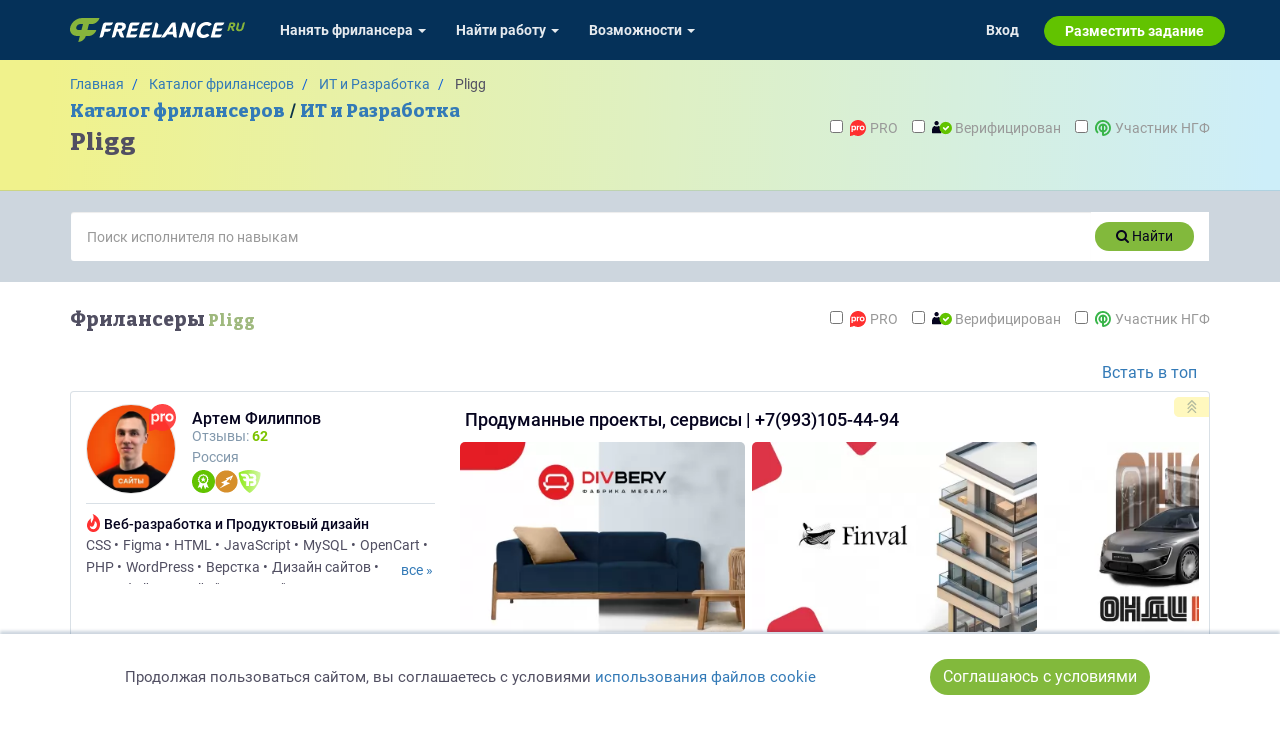

--- FILE ---
content_type: text/html; charset=UTF-8
request_url: https://freelance.ru/freelancers/pligg
body_size: 12363
content:
<!DOCTYPE html>
<html lang="ru-RU">
<head>
    <title>Pligg - Фрилансеры</title>
    <meta http-equiv="Content-Type" content="text/html; charset=utf-8">
    <meta http-equiv="cache-control" content="no-cache">
    <meta http-equiv="pragma" content="no-cache">
    <meta http-equiv="expires" content="-1">
    <meta name="viewport" content="width=device-width, initial-scale=1">
    <meta charset="UTF-8">
    <meta http-equiv="X-UA-Compatible" content="IE=edge">

    <link rel="shortcut icon" href="//freelance.ru/img/misc/favicon.ico">
    <link rel="manifest" href="/img/misc/site.webmanifest">
    <link rel="apple-touch-icon" sizes="180x180" href="//freelance.ru/img/misc/apple-touch-icon.png">
    <link rel="apple-touch-icon" sizes="32x32" href="//freelance.ru/img/misc/favicon-32x32.png">
    <link rel="apple-touch-icon" sizes="16x16" href="//freelance.ru/img/misc/favicon-16x16.png">
    <link rel="mask-icon" color="#82b93c" href="//freelance.ru/img/misc/safari-pinned-tab.svg">
    <meta name="msapplication-TileColor" content="#82B93C">
    <meta name="msapplication-config" content="//freelance.ru/img/misc/browserconfig.xml">
    <meta name="theme-color" content="#82B93C">
    <link rel="image_src" href="https://freelance.ru/img/logo/freelance_ru.svg">
    <meta name="csrf-param" content="_csrf">
<meta name="csrf-token" content="kxzg_G72xWeigCE5ZoSRYm_fnUwevWmAC2irOHtosiHJVpGdOa-_BO_aSWgjvd0BA-jCImnHLbFoAflsFVzDEw==">
    <meta name="description" content="Список фрилансеров / ИТ и Разработка / Pligg">
<link href="https://freelance.ru/freelancers/pligg" rel="canonical">
<link href="https://fonts.googleapis.com" rel="preconnect">
<link href="https://fonts.gstatic.com" rel="preconnect" crossorigin="">
<link href="/web/stylesheets/styles.css?v=1768916100" rel="stylesheet">
<link href="/web/stylesheets/font-awesome.min.css?v=1747748128" rel="stylesheet">
<link href="/web/stylesheets/freelancers.css?v=1768916100" rel="stylesheet">
<link href="/web/stylesheets/top_freelancers_catalog.css?v=1747748128" rel="stylesheet">
<link href="https://fonts.googleapis.com/css2?family=Bitter:wght@800&amp;display=swap" rel="stylesheet">
<link href="/web/stylesheets/top-menu.css?v=1768916100" rel="stylesheet">
<style>.regular-freelancers-list .user-card-3332637 { display: none; visibility: hidden; }</style>
    
    <!-- Google Tag Manager -->
    <script>(function(w,d,s,l,i){w[l]=w[l]||[];w[l].push({'gtm.start':
                new Date().getTime(),event:'gtm.js'});var f=d.getElementsByTagName(s)[0],
            j=d.createElement(s),dl=l!='dataLayer'?'&l='+l:'';j.async=true;j.src=
            'https://www.googletagmanager.com/gtm.js?id='+i+dl;f.parentNode.insertBefore(j,f);
        })(window,document,'script','dataLayer','GTM-T27LNPQ');</script>
    <!-- End Google Tag Manager -->

        <script>
    const yandexMetrikaParams = {
                sessionParams: {
                        user_type: "guest"

        }
    }
</script>


        <script>
        if (!window.location.host.endsWith('freelance.ru')) {
            window.location.replace('https://freelance.ru' + window.location.pathname);
        }
    </script>
    </head>
<body class="">
<script>document.body.className = document.body.className.length ? document.body.className + ' js_enabled' : 'js_enabled'</script>
        <!-- Google Tag Manager (noscript) -->
    <noscript><iframe src="https://www.googletagmanager.com/ns.html?id=GTM-T27LNPQ"
                      height="0" width="0" style="display:none;visibility:hidden"></iframe></noscript>
    <!-- End Google Tag Manager (noscript) -->
        
    <div class="header-container hidden-xs">
        <div class="container">
            <div class="row">
                <div class="col-sm-12">
                    <div class="head-logotype"><h1 class="head-logo" title="Pligg - Фрилансеры">Pligg - Фрилансеры</h1></div>
                </div>
            </div>
        </div>
    </div>

        <div class="container">
                <noscript style="border: 1px solid #ff6600; padding: 2rem; display: block; text-align: center;">
            Для полной функциональности этого сайта необходимо включить JavaScript.
        </noscript>
            </div>
                <div class="catalog-header">
            <div class="container">
                <ol class="breadcrumb">
            <li><a href="/">Главная</a></li>
                            <li class=" ">
                    <a href="/freelancers/">
                        Каталог фрилансеров                    </a>
                </li>
                            <li class=" ">
                    <a href="/freelancers/it-i-programmirovanie">
                        ИТ и Разработка                    </a>
                </li>
                            <li class="active">
                    <a href="/freelancers/pligg">
                        Pligg                    </a>
                </li>
                    </ol>
    </div>
        <div class="specs-block">
    <div class="container">
        <div class="specs-block-header ">
            <div style="display: flex; align-items: center; gap: 1rem">
                                    <div>
                                                    <div class="way-back">
                                                                    <a href="/freelancers/">Каталог фрилансеров</a>
                                                                    <a href="/freelancers/it-i-programmirovanie">ИТ и Разработка</a>
                                                                    <a href="/freelancers/pligg">Pligg</a>
                                                            </div>
                                                <h3> Pligg</h3>
                    </div>
                
                
    <div class="micro-filter hidden-xs" >
        <div class="filter-form">
            <form id="w0" class="micro-filter-form" action="/freelancers/pligg" method="get">
            <div class="form-group field-filter-acriteria">
<label class="control-label"></label>
<input type="hidden" name="f" value=""><div id="filter-acriteria">        <div class="filter-item filter-pro"> 
            <label>                 
                <input value="pro" name="f[]"  type="checkbox" >
                <span>PRO</span> 
            </label>  
        </div>
    
        <div class="filter-item filter-verified"> 
            <label>                 
                <input value="verified" name="f[]"  type="checkbox" >
                <span>Верифицирован</span> 
            </label>  
        </div>
    
        <div class="filter-item filter-ngf-member"> 
            <label data-tooltip="Участник «Национальной Гильдии фрилансеров»">                 
                <input value="ngfMember" name="f[]"  type="checkbox" >
                <span>Участник НГФ</span> 
            </label>  
        </div>
    </div>

<div class="help-block"></div>
</div>      </div>

        </form>    </div>


            </div>
        </div>
        
            </div>
</div>
    </div>
    


<div class="user-search-form-outer">
    <div class="container">
        <form id="w1" class="user-search-form" action="/freelancers/search/simple" method="get"><div class="input-group input-group-with-inset-addon" style="position: relative;">

    <input type="search" id="user-search" class="form-control input-lg" name="q" value="" maxlength="100" title="Поиск исполнителя" placeholder="Поиск исполнителя по навыкам" required="required">
        <div class="hidden">
         <input type="hidden" name="m" value="perf">    </div>

        <span class="input-group-btn input-group-lg">
        <button class="btn btn-success btn-sm nowrap btn-round" type="submit">
            <span class="hidden-xs"><i class="fa fa-search"></i> Найти</span>
            <span class="visible-xs"><i class="fa fa-search"></i></span>
        </button>
    </span>
</div>
</form>    </div>
</div>

    <div class="freelancers-list">
        <span id="frlnc_list" class="anchor-top-scroll-to"></span>

        <div class="container" id="rflist">
            <div class="m-b-2 m-t-2 d-flex">
                <h3 class="m-b-0 m-t-0 bitter-font h4">
                    Фрилансеры
                    <i class="sname hidden-xs m-t-1">
                                                    Pligg                        
                                            </i>
                </h3>
                <div class="filter-form-clone m-l-auto">
                                            
    <div class="micro-filter hidden-xs" id="mFilter" style="scroll-margin-top: 120px;" >
        <div class="filter-form">
            <form id="w2" class="micro-filter-form" action="/freelancers/pligg#mFilter" method="get">
            <div class="form-group field-filter-acriteria">
<label class="control-label"></label>
<input type="hidden" name="f" value=""><div id="filter-acriteria">        <div class="filter-item filter-pro"> 
            <label>                 
                <input value="pro" name="f[]"  type="checkbox" >
                <span>PRO</span> 
            </label>  
        </div>
    
        <div class="filter-item filter-verified"> 
            <label>                 
                <input value="verified" name="f[]"  type="checkbox" >
                <span>Верифицирован</span> 
            </label>  
        </div>
    
        <div class="filter-item filter-ngf-member"> 
            <label data-tooltip="Участник «Национальной Гильдии фрилансеров»">                 
                <input value="ngfMember" name="f[]"  type="checkbox" >
                <span>Участник НГФ</span> 
            </label>  
        </div>
    </div>

<div class="help-block"></div>
</div>      </div>

        </form>    </div>


                                    </div>

            </div>

            
    <div class="top-freelancers-list">
                    <a href="/shop/index#catalogTopUp" class="btn btn-link pull-right">Встать в топ</a>            <div class="clearfix"></div>
        
                    
    <div class="user-card user-card-ext user-card-3332637">
        <span class="user_id 3332637" id="uc_3332637"></span>
        <div class="row">
            <div class="col-lg-4 col-md-5 col-sm-12 col-xs-12 first-col">
                <div class="user-info">
                    <div class="user-card-information">
                        <h4>

                            <a href="https://freelance.ru/wtstudio.ru" target="_blank" class="user-card-name"
                               title="Артем Филиппов">
                                <span> Артем Филиппов</span>
                                                                
                            </a>
                        </h4>
                        <a href="https://freelance.ru/wtstudio.ru" target="_blank" title="посмотреть профиль">
                            <div class="avatar_div avatar-90 avatar_pro">
<span class="badge-ava badge-pro"></span><picture>
    <source
        srcset="[data-uri]"        data-srcset="https://cdn.freelance.ru/avatars/200/3332637.21a501a2.webp" type="image/webp">
    <img class="avatar lazyload avatar-90 dummy"
        src="[data-uri]"         data-src="https://cdn.freelance.ru/avatars/100/3332637.21a501a2.jpg"
         title="Артем Филиппов"
         data-login="wtstudio.ru"
         data-fname="wtstudio.ru"
         data-lname="wtstudio.ru"
         alt="">
</picture>
<span title="пользователь онлайн" class="last-act last-act-ico last-act-3332637"
                                  data-uid="3332637"></span></div>                        </a>
                        <div class="reviews">

                                                            <a href="/reviews/wtstudio.ru" target="_blank">
                                    Отзывы: <span class="positive "
                                                  title="положительные отзывы">  <b>62</b></span>
                                    <span class="negative   hidden"
                                          title="отрицательные отзывы / претензии"> <b
                                                class="cnt">0</b></span>
                                </a>
                            
                        </div>

                                                                                   <span class="user-card-city">Россия</span>
                                
                                                <div class="user-labels">
                            <div class="labels-list">
<a title="Сертификат Национальной Гильдии Фрилансеров -  Основы маркетинга" data-anchor-scroll="ngf-certificates"
   class="user-label ulabel-freelance-guild-cert" href="https://freelance.ru/wtstudio.ru"
>
</a>
    <a href="https://goldenlance.ru/"
       title="Победитель премии фрилансеров «Золотое копьё» 2025"
       target="_blank" class="user-label ulabel-goldenlance-winner ulabel-goldenlance-winner-2025">
        <span>2025</span>
    </a> 
<a href="https://freelance.boutique"
   title="Freelance.Boutique"
   target="_blank" class="user-label label-boutique-user">
</a>
</div>
                        </div>
                        
                    

                    </div>
                                                                <div class="user-card-more-info">
                            <ul class="list-inline specs-block ">
            <li class="primary">
                        <span><span class="position-icon position-icon-fire" title="TOP-10"></span>                                             <b>Веб-разработка и Продуктовый дизайн</b></span>

        </li>
    
                <li class="not-primary skill">
            <span title="CSS">CSS</span>
        </li>
                <li class="not-primary skill">
            <span title="Figma">Figma</span>
        </li>
                <li class="not-primary skill">
            <span title="HTML">HTML</span>
        </li>
                <li class="not-primary skill">
            <span title="JavaScript">JavaScript</span>
        </li>
                <li class="not-primary skill">
            <span title="MySQL">MySQL</span>
        </li>
                <li class="not-primary skill">
            <span title="OpenCart">OpenCart</span>
        </li>
                <li class="not-primary skill">
            <span title="PHP">PHP</span>
        </li>
                <li class="not-primary skill">
            <span title="WordPress">WordPress</span>
        </li>
                <li class="not-primary skill">
            <span title="Верстка">Верстка</span>
        </li>
                <li class="not-primary skill">
            <span title="Дизайн сайтов">Дизайн сайтов</span>
        </li>
                <li class="not-primary skill">
            <span title="Интерфейсы">Интерфейсы</span>
        </li>
                <li class="not-primary skill">
            <span title="Сайт &quot;под ключ&quot;">Сайт &quot;под ключ&quot;</span>
        </li>
                    <li class="more"><a href="https://freelance.ru/wtstudio.ru" target="_blank">все &raquo;</a></li></ul>
                                                    </div>
                                    </div>
            </div>
            <div class="col-lg-8 col-md-7 col-sm-12 col-xs-12 second-col">

                <p class="user-slogan">Продуманные проекты, сервисы | +7(993)105-44-94</p>
                
    <div class="row works-row">
        <div class="work-row-block">
            <div class="work-row-container work-row-container-with-scroll">
                <div class="work-row-outer work-row-scroller">
                    
                                                <a class="work-card" href="/portfolio/project/view/1640720"
                           target="_blank"

                           title="Вложение "
                           style="width: 100%;">

                                                            <picture>

                                    <source srcset="https://cdn.freelance.ru/images/att/5616512_360_240.webp" type="image/webp">
                                    <img class="work-card-image" src="https://cdn.freelance.ru/images/att/5616512_360_240.jpg"
                                         alt="Вложение " loading="lazy">
                                </picture>

                                                    </a>
                    
                                                <a class="work-card" href="/portfolio/project/view/1653304"
                           target="_blank"

                           title="Вложение "
                           style="width: 100%;">

                                                            <picture>

                                    <source srcset="https://cdn.freelance.ru/images/att/5616842_360_240.webp" type="image/webp">
                                    <img class="work-card-image" src="https://cdn.freelance.ru/images/att/5616842_360_240.jpg"
                                         alt="Вложение " loading="lazy">
                                </picture>

                                                    </a>
                    
                                                <a class="work-card" href="/portfolio/project/view/1653300"
                           target="_blank"

                           title="Вложение "
                           style="width: 100%;">

                                                            <picture>

                                    <source srcset="https://cdn.freelance.ru/images/att/5616802_360_240.webp" type="image/webp">
                                    <img class="work-card-image" src="https://cdn.freelance.ru/images/att/5616802_360_240.jpg"
                                         alt="Вложение " loading="lazy">
                                </picture>

                                                    </a>
                    
                                                <a class="work-card" href="/portfolio/project/view/1653298"
                           target="_blank"

                           title="Вложение "
                           style="width: 100%;">

                                                            <picture>

                                    <source srcset="https://cdn.freelance.ru/images/att/5616793_360_240.webp" type="image/webp">
                                    <img class="work-card-image" src="https://cdn.freelance.ru/images/att/5616793_360_240.jpg"
                                         alt="Вложение " loading="lazy">
                                </picture>

                                                    </a>
                    
                                                <a class="work-card" href="/portfolio/project/view/1653294"
                           target="_blank"

                           title="Вложение "
                           style="width: 100%;">

                                                            <picture>

                                    <source srcset="https://cdn.freelance.ru/images/att/5616750_360_240.webp" type="image/webp">
                                    <img class="work-card-image" src="https://cdn.freelance.ru/images/att/5616750_360_240.jpg"
                                         alt="Вложение " loading="lazy">
                                </picture>

                                                    </a>
                    
                                                <a class="work-card" href="/portfolio/project/view/1653311"
                           target="_blank"

                           title="Вложение "
                           style="width: 100%;">

                                                            <picture>

                                    <source srcset="https://cdn.freelance.ru/images/att/5616872_360_240.webp" type="image/webp">
                                    <img class="work-card-image" src="https://cdn.freelance.ru/images/att/5616872_360_240.jpg"
                                         alt="Вложение " loading="lazy">
                                </picture>

                                                    </a>
                                                                <a class="show-all" href="/portfolio/user/wtstudio.ru">
                            Посмотреть все
                        </a>
                                    </div>
                                    <button class="scroll-button left">&#10094;</button>
                    <button class="scroll-button right">&#10095;</button>
                            </div>
        </div>

    </div>
            </div>
        </div>


    </div>
                
                        </div>


            <div class="regular-freelancers-list m-t-1">
                <div id="w3" class="list-view"><div class='row'>
    <div class="col-xs-12">
            
    <div class="user-card  user-card-plain user-card-103564">
        <span class="user_id" id="uc_103564"></span>
        <span title="пользователь онлайн" class="last-act last-act-ico last-act-103564"
              data-uid="103564"></span>
        <a href="https://freelance.ru/Brend" target="_blank" class="user-card-name">
            IVAN Создание разработка мобильных приложений ios Android                                </a>
        <a href="https://freelance.ru/Brend" target="_blank">
            <div class="avatar_div avatar-md">
<picture>
    <source
        srcset="[data-uri]"        data-srcset="https://cdn.freelance.ru/avatars/200/103564.a83c5e8d.webp" type="image/webp">
    <img class="avatar lazyload avatar-md dummy"
        src="[data-uri]"         data-src="https://cdn.freelance.ru/avatars/100/103564.a83c5e8d.jpg"
         title="IVAN Создание разработка мобильных приложений ios Android"
         data-login="Brend"
         data-fname="Brend"
         data-lname="Brend"
         alt="">
</picture>
</div>        </a>
        <ul class="list-inline user-info">
                            <li><span class="user-card-city">Москва</span></li>
            
                    <li>Был на сайте: <span><time title="2023-04-05 в 00:55" class="timeago" datetime="2023-04-05T00:55:06+03:00">2023-04-05 в 00:55</time></span></li>
        </ul>
        <div class="reviews">
                        <a href="https://freelance.ru/reviews/Brend" target="_blank"><b>Отзывы : </b>
                                    <span class="positive"
                          title="положительные отзывы">12</span>
                    <span class="negative empty"
                          title="отрицательные отзывы / претензии">0</span>
                            </a>
        </div>
    </div>

        </div>



</div>
<div class='row'>
    <div class='col-xs-12 text-center pager-place'></div>
</div></div>            </div>

            
            
            
                                    <div class="freelancers-s-keywords hidden-xs">
            <div class="text-center">

                
                    <span class="">
                    <a href="/freelancers/1s">
                        1С                    </a>
                </span>

                
                    <span class="">
                    <a href="/freelancers/1s-bitrix">
                        1с Bitrix                    </a>
                </span>

                
                    <span class="">
                    <a href="/freelancers/2d-dizajn-crypto">
                        2D дизайн                    </a>
                </span>

                
                    <span class="">
                    <a href="/freelancers/3d-crypto">
                        3D для Сrypto                    </a>
                </span>

                
                    <span class="">
                    <a href="/freelancers/4th-dimension">
                        4th Dimension                    </a>
                </span>

                
                    <span class="">
                    <a href="/freelancers/abap">
                        ABAP                    </a>
                </span>

                
                    <span class="">
                    <a href="/freelancers/acrobat">
                        Acrobat                    </a>
                </span>

                
                    <span class="">
                    <a href="/freelancers/actionscript">
                        ActionScript                    </a>
                </span>

                
                    <span class="">
                    <a href="/freelancers/active-directory">
                        Active Directory                     </a>
                </span>

                
                    <span class="">
                    <a href="/freelancers/ado-net">
                        ADO.NET                    </a>
                </span>

                
                    <span class="">
                    <a href="/freelancers/air">
                        AIR                    </a>
                </span>

                
                    <span class="">
                    <a href="/freelancers/ajax">
                        AJAX                    </a>
                </span>

                
                    <span class="">
                    <a href="/freelancers/amazon-web-services">
                        Amazon Web Services                    </a>
                </span>

                
                    <span class="">
                    <a href="/freelancers/android">
                        Android                    </a>
                </span>

                
                    <span class="">
                    <a href="/freelancers/antispam-and-antivirus">
                        Antispam and Antivirus                     </a>
                </span>

                
                    <span class="">
                    <a href="/freelancers/apache">
                        Apache                    </a>
                </span>

                
                    <span class="">
                    <a href="/freelancers/api">
                        API                    </a>
                </span>

                
                    <span class="">
                    <a href="/freelancers/asp-net">
                        ASP.NET                    </a>
                </span>

                
                    <span class="">
                    <a href="/freelancers/assembla">
                        Assembla                    </a>
                </span>

                
                    <span class="">
                    <a href="/freelancers/asterisk">
                        Asterisk                    </a>
                </span>

                
                    <span class="">
                    <a href="/freelancers/atom">
                        Atom                    </a>
                </span>

                
                    <span class="">
                    <a href="/freelancers/bada">
                        Bada                    </a>
                </span>

                
                    <span class="">
                    <a href="/freelancers/bitrix24-crm">
                        Bitrix24 CRM                    </a>
                </span>

                
                    <span class="">
                    <a href="/freelancers/blackberry">
                        BlackBerry                     </a>
                </span>

                
                    <span class="">
                    <a href="/freelancers/bluetooth">
                        Bluetooth                     </a>
                </span>

                
                    <span class="">
                    <a href="/freelancers/box-net">
                        Box.net                     </a>
                </span>

                
                    <span class="">
                    <a href="/freelancers/cakephp">
                        CakePHP                     </a>
                </span>

                
                    <span class="">
                    <a href="/freelancers/c-c-c">
                        C/C++/C#                    </a>
                </span>

                
                    <span class="">
                    <a href="/freelancers/ccna">
                        CCNA                    </a>
                </span>

                
                    <span class="">
                    <a href="/freelancers/cdma">
                        CDMA                    </a>
                </span>

                
                    <span class="">
                    <a href="/freelancers/centos">
                        CentOS                    </a>
                </span>

                
                    <span class=" hidden-sm ">
                    <a href="/freelancers/central-desktop">
                        Central Desktop                    </a>
                </span>

                
                    <span class=" hidden-sm ">
                    <a href="/freelancers/checkpoint">
                        Checkpoint                    </a>
                </span>

                
                    <span class=" hidden-sm ">
                    <a href="/freelancers/cisco">
                        Cisco                    </a>
                </span>

                
                    <span class=" hidden-sm ">
                    <a href="/freelancers/citrix">
                        Citrix                    </a>
                </span>

                
                    <span class=" hidden-sm ">
                    <a href="/freelancers/cloud-hosting">
                        Cloud Hosting                    </a>
                </span>

                
                    <span class=" hidden-sm ">
                    <a href="/freelancers/cobol">
                        COBOL                    </a>
                </span>

                
                    <span class=" hidden-sm ">
                    <a href="/freelancers/cocoa">
                        Cocoa                    </a>
                </span>

                
                    <span class=" hidden-sm ">
                    <a href="/freelancers/codeigniter">
                        CodeIgniter                    </a>
                </span>

                
                    <span class=" hidden-sm ">
                    <a href="/freelancers/cognos">
                        Cognos                    </a>
                </span>

                
                    <span class=" hidden-sm ">
                    <a href="/freelancers/coldfusion">
                        ColdFusion                    </a>
                </span>

                
                    <span class=" hidden-sm ">
                    <a href="/freelancers/compiler">
                        Compiler                    </a>
                </span>

                
                    <span class=" hidden-sm ">
                    <a href="/freelancers/computer-graphics">
                        Computer Graphics                    </a>
                </span>

                
                    <span class=" hidden-sm ">
                    <a href="/freelancers/content-management-system">
                        Content Management System                    </a>
                </span>

                
                    <span class=" hidden-sm ">
                    <a href="/freelancers/corba">
                        CORBA                    </a>
                </span>

                
                    <span class=" hidden-sm ">
                    <a href="/freelancers/cpanel">
                        cPanel                    </a>
                </span>

                
                    <span class=" hidden-sm ">
                    <a href="/freelancers/craigslist">
                        Craigslist                    </a>
                </span>

                
                    <span class=" hidden-sm ">
                    <a href="/freelancers/crm">
                        CRM                    </a>
                </span>

                
                    <span class=" hidden-sm ">
                    <a href="/freelancers/crystal-reports">
                        Crystal Reports                    </a>
                </span>

                
                    <span class=" hidden-sm ">
                    <a href="/freelancers/cs-cart">
                        CS-Cart                    </a>
                </span>

                
                    <span class=" hidden-sm ">
                    <a href="/freelancers/css">
                        CSS                    </a>
                </span>

                
                    <span class=" hidden-sm  hidden-md ">
                    <a href="/freelancers/curl">
                        cURL                    </a>
                </span>

                
                    <span class=" hidden-sm  hidden-md ">
                    <a href="/freelancers/database">
                        Database                    </a>
                </span>

                
                    <span class=" hidden-sm  hidden-md ">
                    <a href="/freelancers/data-modeling">
                        Data Modeling                    </a>
                </span>

                
                    <span class=" hidden-sm  hidden-md ">
                    <a href="/freelancers/data-structures">
                        Data Structures                    </a>
                </span>

                
                    <span class=" hidden-sm  hidden-md ">
                    <a href="/freelancers/data-warehousing">
                        Data Warehousing                    </a>
                </span>

                
                    <span class=" hidden-sm  hidden-md ">
                    <a href="/freelancers/db2">
                        DB2                    </a>
                </span>

                
                    <span class=" hidden-sm  hidden-md ">
                    <a href="/freelancers/dbase">
                        dBase                    </a>
                </span>

                
                    <span class=" hidden-sm  hidden-md ">
                    <a href="/freelancers/delphi">
                        Delphi                    </a>
                </span>

                
                    <span class=" hidden-sm  hidden-md ">
                    <a href="/freelancers/desktop-applications">
                        Desktop Applications                    </a>
                </span>

                
                    <span class=" hidden-sm  hidden-md ">
                    <a href="/freelancers/desktop-support">
                        Desktop Support                    </a>
                </span>

                
                    <span class=" hidden-sm  hidden-md ">
                    <a href="/freelancers/dhtml">
                        DHTML                    </a>
                </span>

                
                    <span class=" hidden-sm  hidden-md ">
                    <a href="/freelancers/diafan">
                        Diafan                    </a>
                </span>

                
                    <span class=" hidden-sm  hidden-md ">
                    <a href="/freelancers/dimdim">
                        Dimdim                    </a>
                </span>

                
                    <span class=" hidden-sm  hidden-md ">
                    <a href="/freelancers/django">
                        Django                    </a>
                </span>

                
                    <span class=" hidden-sm  hidden-md ">
                    <a href="/freelancers/dos">
                        DOS                    </a>
                </span>

                
                    <span class=" hidden-sm  hidden-md ">
                    <a href="/freelancers/dotnet">
                        DotNet                    </a>
                </span>

                
                    <span class=" hidden-sm  hidden-md ">
                    <a href="/freelancers/dot-net-nuke">
                        Dot Net Nuke                    </a>
                </span>

                
                    <span class=" hidden-sm  hidden-md ">
                    <a href="/freelancers/drupal">
                        Drupal                    </a>
                </span>

                
                    <span class=" hidden-sm  hidden-md ">
                    <a href="/freelancers/ebay-web-services">
                        eBay Web Services                    </a>
                </span>

                
                    <span class=" hidden-sm  hidden-md ">
                    <a href="/freelancers/eclipse">
                        Eclipse                    </a>
                </span>

                
                    <span class=" hidden-sm  hidden-md ">
                    <a href="/freelancers/ecommerce">
                        Ecommerce                    </a>
                </span>

                
                    <span class=" hidden-sm  hidden-md ">
                    <a href="/freelancers/ejb">
                        EJB                    </a>
                </span>

                
                    <span class=" hidden-sm  hidden-md ">
                    <a href="/freelancers/elgg">
                        Elgg                    </a>
                </span>

                
                    <span class=" hidden-sm  hidden-md ">
                    <a href="/freelancers/embedded-system">
                        Embedded System                    </a>
                </span>

                
                    <span class=" hidden-sm  hidden-md ">
                    <a href="/freelancers/erp">
                        ERP                    </a>
                </span>

                
                    <span class=" hidden-sm  hidden-md ">
                    <a href="/freelancers/excel">
                        Excel                    </a>
                </span>

                
                    <span class=" hidden-sm  hidden-md ">
                    <a href="/freelancers/ext-js">
                        Ext JS                    </a>
                </span>

                
                    <span class=" hidden-sm  hidden-md ">
                    <a href="/freelancers/facebook">
                        Facebook                    </a>
                </span>

                
                    <span class=" hidden-sm  hidden-md ">
                    <a href="/freelancers/ffmpeg">
                        FFmpeg                    </a>
                </span>

                
                    <span class=" hidden-sm  hidden-md ">
                    <a href="/freelancers/filemaker">
                        FileMaker                    </a>
                </span>

                
                    <span class=" hidden-sm  hidden-md ">
                    <a href="/freelancers/firewall">
                        FireWall                    </a>
                </span>

                
                    <span class=" hidden-sm  hidden-md ">
                    <a href="/freelancers/flash">
                        Flash                    </a>
                </span>

                
                    <span class=" hidden-sm  hidden-md ">
                    <a href="/freelancers/flex">
                        Flex                    </a>
                </span>

                
                    <span class=" hidden-sm  hidden-md ">
                    <a href="/freelancers/forth">
                        Forth                    </a>
                </span>

                
                    <span class=" hidden-sm  hidden-md ">
                    <a href="/freelancers/foursquare">
                        Foursquare                    </a>
                </span>

                
                    <span class=" hidden-sm  hidden-md ">
                    <a href="/freelancers/foxpro">
                        FoxPro                    </a>
                </span>

                
                    <span class=" hidden-sm  hidden-md ">
                    <a href="/freelancers/ftp">
                        FTP                    </a>
                </span>

                
                    <span class=" hidden-sm  hidden-md ">
                    <a href="/freelancers/game-development">
                        Game Development                    </a>
                </span>

                
                    <span class=" hidden-sm  hidden-md ">
                    <a href="/freelancers/game-programming">
                        Game Programming                    </a>
                </span>

                
                    <span class=" hidden-sm  hidden-md ">
                    <a href="/freelancers/geolocation">
                        Geolocation                    </a>
                </span>

                
                    <span class=" hidden-sm  hidden-md ">
                    <a href="/freelancers/golang">
                        Golang                    </a>
                </span>

                
                    <span class=" hidden-sm  hidden-md ">
                    <a href="/freelancers/google-app-engine">
                        Google App Engine                    </a>
                </span>

                
                    <span class=" hidden-sm  hidden-md ">
                    <a href="/freelancers/google-maps">
                        Google Maps                    </a>
                </span>

                
                    <span class=" hidden-sm  hidden-md ">
                    <a href="/freelancers/google-web-toolkit">
                        Google Web Toolkit                    </a>
                </span>

                
                    <span class=" hidden-sm  hidden-md ">
                    <a href="/freelancers/hibernate">
                        Hibernate                    </a>
                </span>

                
                    <span class=" hidden-sm  hidden-md ">
                    <a href="/freelancers/honeycomb">
                        Honeycomb                    </a>
                </span>

                
                    <span class=" hidden-sm  hidden-md ">
                    <a href="/freelancers/hostcms">
                        HostCMS                    </a>
                </span>

                
                    <span class=" hidden-sm  hidden-md ">
                    <a href="/freelancers/html">
                        HTML                    </a>
                </span>

                
                    <span class=" hidden-sm  hidden-md ">
                    <a href="/freelancers/html5">
                        HTML5                    </a>
                </span>

                
                    <span class=" hidden-sm  hidden-md ">
                    <a href="/freelancers/hyperion">
                        Hyperion                    </a>
                </span>

                
                    <span class=" hidden-sm  hidden-md ">
                    <a href="/freelancers/informatica">
                        Informatica                    </a>
                </span>

                
                    <span class=" hidden-sm  hidden-md ">
                    <a href="/freelancers/informix">
                        Informix                    </a>
                </span>

                
                    <span class=" hidden-sm  hidden-md ">
                    <a href="/freelancers/infusionsoft">
                        Infusionsoft                    </a>
                </span>

                
                    <span class=" hidden-sm  hidden-md ">
                    <a href="/freelancers/internet-information-services">
                        Internet Information Services                    </a>
                </span>

                
                    <span class=" hidden-sm  hidden-md ">
                    <a href="/freelancers/internet-security">
                        Internet Security                    </a>
                </span>

                
                    <span class=" hidden-sm  hidden-md ">
                    <a href="/freelancers/interspire">
                        Interspire                    </a>
                </span>

                
                    <span class=" hidden-sm  hidden-md ">
                    <a href="/freelancers/ios">
                        iOS                    </a>
                </span>

                
                    <span class=" hidden-sm  hidden-md ">
                    <a href="/freelancers/ipad">
                        iPad                    </a>
                </span>

                
                    <span class=" hidden-sm  hidden-md ">
                    <a href="/freelancers/iphone">
                        iPhone                    </a>
                </span>

                
                    <span class=" hidden-sm  hidden-md ">
                    <a href="/freelancers/j2ee">
                        J2EE                    </a>
                </span>

                
                    <span class=" hidden-sm  hidden-md ">
                    <a href="/freelancers/j2me">
                        J2ME                    </a>
                </span>

                
                    <span class=" hidden-sm  hidden-md ">
                    <a href="/freelancers/java">
                        Java                    </a>
                </span>

                
                    <span class=" hidden-sm  hidden-md ">
                    <a href="/freelancers/javascript">
                        JavaScript                    </a>
                </span>

                
                    <span class=" hidden-sm  hidden-md ">
                    <a href="/freelancers/jboss">
                        Jboss                    </a>
                </span>

                
                    <span class=" hidden-sm  hidden-md ">
                    <a href="/freelancers/jdbc">
                        JDBC                    </a>
                </span>

                
                    <span class=" hidden-sm  hidden-md ">
                    <a href="/freelancers/jomsocial">
                        JomSocial                    </a>
                </span>

                
                    <span class=" hidden-sm  hidden-md ">
                    <a href="/freelancers/joomla">
                        Joomla!                    </a>
                </span>

                
                    <span class=" hidden-sm  hidden-md ">
                    <a href="/freelancers/joomshopping">
                        JoomShopping                    </a>
                </span>

                
                    <span class=" hidden-sm  hidden-md ">
                    <a href="/freelancers/jquery">
                        jQuery                    </a>
                </span>

                
                    <span class=" hidden-sm  hidden-md ">
                    <a href="/freelancers/jsharp">
                        JSharp                    </a>
                </span>

                
                    <span class=" hidden-sm  hidden-md ">
                    <a href="/freelancers/json">
                        JSON                    </a>
                </span>

                
                    <span class=" hidden-sm  hidden-md ">
                    <a href="/freelancers/jsp">
                        JSP                    </a>
                </span>

                
                    <span class=" hidden-sm  hidden-md ">
                    <a href="/freelancers/juniper">
                        Juniper                    </a>
                </span>

                
                    <span class=" hidden-sm  hidden-md ">
                    <a href="/freelancers/kernel">
                        Kernel                    </a>
                </span>

                
                    <span class=" hidden-sm  hidden-md ">
                    <a href="/freelancers/kohana">
                        Kohana                    </a>
                </span>

                
                    <span class=" hidden-sm  hidden-md ">
                    <a href="/freelancers/labview">
                        LabVIEW                    </a>
                </span>

                
                    <span class=" hidden-sm  hidden-md ">
                    <a href="/freelancers/lamp">
                        LAMP                    </a>
                </span>

                
                    <span class=" hidden-sm  hidden-md ">
                    <a href="/freelancers/laravel">
                        Laravel                    </a>
                </span>

                
                    <span class=" hidden-sm  hidden-md ">
                    <a href="/freelancers/liferay">
                        Liferay                    </a>
                </span>

                
                    <span class=" hidden-sm  hidden-md ">
                    <a href="/freelancers/link-building">
                        Link Building                    </a>
                </span>

                
                    <span class=" hidden-sm  hidden-md ">
                    <a href="/freelancers/linkedin">
                        LinkedIn                    </a>
                </span>

                
                    <span class=" hidden-sm  hidden-md ">
                    <a href="/freelancers/linux">
                        Linux                    </a>
                </span>

                
                    <span class=" hidden-sm  hidden-md ">
                    <a href="/freelancers/lotus-script">
                        Lotus Script                    </a>
                </span>

                
                    <span class=" hidden-sm  hidden-md ">
                    <a href="/freelancers/mac-os">
                        Mac OS                    </a>
                </span>

                
                    <span class=" hidden-sm  hidden-md ">
                    <a href="/freelancers/mac-os-x">
                        Mac OS X                    </a>
                </span>

                
                    <span class=" hidden-sm  hidden-md ">
                    <a href="/freelancers/magento">
                        Magento                    </a>
                </span>

                
                    <span class=" hidden-sm  hidden-md ">
                    <a href="/freelancers/matlab">
                        MATLAB                    </a>
                </span>

                
                    <span class=" hidden-sm  hidden-md ">
                    <a href="/freelancers/microsoft-access">
                        Microsoft Access                    </a>
                </span>

                
                    <span class=" hidden-sm  hidden-md ">
                    <a href="/freelancers/microsoft-azure">
                        Microsoft Azure                    </a>
                </span>

                
                    <span class=" hidden-sm  hidden-md ">
                    <a href="/freelancers/microsoft-commerce-server">
                        Microsoft Commerce Server                    </a>
                </span>

                
                    <span class=" hidden-sm  hidden-md ">
                    <a href="/freelancers/microsoft-dynamics">
                        Microsoft Dynamics                    </a>
                </span>

                
                    <span class=" hidden-sm  hidden-md ">
                    <a href="/freelancers/microsoft-dynamics-ax">
                        Microsoft Dynamics AX                    </a>
                </span>

                
                    <span class=" hidden-sm  hidden-md ">
                    <a href="/freelancers/microsoft-dynamics-crm">
                        Microsoft Dynamics CRM                    </a>
                </span>

                
                    <span class=" hidden-sm  hidden-md ">
                    <a href="/freelancers/microsoft-dynamics-gp">
                        Microsoft Dynamics GP                    </a>
                </span>

                
                    <span class=" hidden-sm  hidden-md ">
                    <a href="/freelancers/microsoft-dynamics-nav">
                        Microsoft Dynamics NAV                    </a>
                </span>

                
                    <span class=" hidden-sm  hidden-md ">
                    <a href="/freelancers/microsoft-office-live">
                        Microsoft Office Live Web Design                    </a>
                </span>

                
                    <span class=" hidden-sm  hidden-md ">
                    <a href="/freelancers/microsoft-sharepoint">
                        Microsoft Sharepoint                    </a>
                </span>

                
                    <span class=" hidden-sm  hidden-md ">
                    <a href="/freelancers/microsoft-silverlight">
                        Microsoft Silverlight                    </a>
                </span>

                
                    <span class=" hidden-sm  hidden-md ">
                    <a href="/freelancers/microsoft-system-center">
                        Microsoft System Center                    </a>
                </span>

                
                    <span class=" hidden-sm  hidden-md ">
                    <a href="/freelancers/microsoft-transaction-server">
                        Microsoft Transaction Server                    </a>
                </span>

                
                    <span class=" hidden-sm  hidden-md ">
                    <a href="/freelancers/microsoft-visual-studio">
                        Microsoft Visual Studio                    </a>
                </span>

                
                    <span class=" hidden-sm  hidden-md ">
                    <a href="/freelancers/mobile">
                        Mobile                    </a>
                </span>

                
                    <span class=" hidden-sm  hidden-md ">
                    <a href="/freelancers/modx">
                        MODX                    </a>
                </span>

                
                    <span class=" hidden-sm  hidden-md ">
                    <a href="/freelancers/moodle">
                        Moodle                    </a>
                </span>

                
                    <span class=" hidden-sm  hidden-md ">
                    <a href="/freelancers/mootools">
                        MooTools                    </a>
                </span>

                
                    <span class=" hidden-sm  hidden-md ">
                    <a href="/freelancers/motocms">
                        MotoCMS                    </a>
                </span>

                
                    <span class=" hidden-sm  hidden-md ">
                    <a href="/freelancers/mt4">
                        MT4                    </a>
                </span>

                
                    <span class=" hidden-sm  hidden-md ">
                    <a href="/freelancers/myspace">
                        MySpace                    </a>
                </span>

                
                    <span class=" hidden-sm  hidden-md ">
                    <a href="/freelancers/mysql">
                        MySQL                    </a>
                </span>

                
                    <span class=" hidden-sm  hidden-md ">
                    <a href="/freelancers/netbeans">
                        NetBeans                    </a>
                </span>

                
                    <span class=" hidden-sm  hidden-md ">
                    <a href="/freelancers/netcat">
                        NetCat                    </a>
                </span>

                
                    <span class=" hidden-sm  hidden-md ">
                    <a href="/freelancers/netsuite">
                        NetSuite                    </a>
                </span>

                
                    <span class=" hidden-sm  hidden-md ">
                    <a href="/freelancers/network-administrator">
                        Network Administrator                    </a>
                </span>

                
                    <span class=" hidden-sm  hidden-md ">
                    <a href="/freelancers/network-analyst">
                        Network Analyst                    </a>
                </span>

                
                    <span class=" hidden-sm  hidden-md ">
                    <a href="/freelancers/network-architect">
                        Network Architect                    </a>
                </span>

                
                    <span class=" hidden-sm  hidden-md ">
                    <a href="/freelancers/network-engineer">
                        Network Engineer                    </a>
                </span>

                
                    <span class=" hidden-sm  hidden-md ">
                    <a href="/freelancers/networking-design">
                        Networking Design                    </a>
                </span>

                
                    <span class=" hidden-sm  hidden-md ">
                    <a href="/freelancers/network-manager">
                        Network Manager                    </a>
                </span>

                
                    <span class=" hidden-sm  hidden-md ">
                    <a href="/freelancers/network-programming">
                        Network Programming                    </a>
                </span>

                
                    <span class=" hidden-sm  hidden-md ">
                    <a href="/freelancers/network-specialist">
                        Network Specialist                    </a>
                </span>

                
                    <span class=" hidden-sm  hidden-md ">
                    <a href="/freelancers/net-programmirovanie">
                        .NET программирование                    </a>
                </span>

                
                    <span class=" hidden-sm  hidden-md ">
                    <a href="/freelancers/ning">
                        Ning                    </a>
                </span>

                
                    <span class=" hidden-sm  hidden-md ">
                    <a href="/freelancers/objective-c">
                        Objective-C                    </a>
                </span>

                
                    <span class=" hidden-sm  hidden-md ">
                    <a href="/freelancers/olap">
                        OLAP                    </a>
                </span>

                
                    <span class=" hidden-sm  hidden-md ">
                    <a href="/freelancers/opencart">
                        OpenCart                    </a>
                </span>

                
                    <span class=" hidden-sm  hidden-md ">
                    <a href="/freelancers/opencart-2-0">
                        OpenCart 2.0                    </a>
                </span>

                
                    <span class=" hidden-sm  hidden-md ">
                    <a href="/freelancers/opengl">
                        OpenGL                    </a>
                </span>

                
                    <span class=" hidden-sm  hidden-md ">
                    <a href="/freelancers/opensocial">
                        OpenSocial                    </a>
                </span>

                
                    <span class=" hidden-sm  hidden-md ">
                    <a href="/freelancers/opentok">
                        OpenTok                    </a>
                </span>

                
                    <span class=" hidden-sm  hidden-md ">
                    <a href="/freelancers/oracle">
                        Oracle                    </a>
                </span>

                
                    <span class=" hidden-sm  hidden-md ">
                    <a href="/freelancers/oracle-10g">
                        Oracle 10g                    </a>
                </span>

                
                    <span class=" hidden-sm  hidden-md ">
                    <a href="/freelancers/oracle-11g">
                        Oracle 11g                    </a>
                </span>

                
                    <span class=" hidden-sm  hidden-md ">
                    <a href="/freelancers/oracle-9i">
                        Oracle 9i                    </a>
                </span>

                
                    <span class=" hidden-sm  hidden-md ">
                    <a href="/freelancers/oracle-database-security">
                        Oracle Database Security                    </a>
                </span>

                
                    <span class=" hidden-sm  hidden-md ">
                    <a href="/freelancers/oracle-dba">
                        Oracle DBA                    </a>
                </span>

                
                    <span class=" hidden-sm  hidden-md ">
                    <a href="/freelancers/oracle-forms">
                        Oracle Forms                    </a>
                </span>

                
                    <span class=" hidden-sm  hidden-md ">
                    <a href="/freelancers/oracle-fusion">
                        Oracle Fusion                    </a>
                </span>

                
                    <span class=" hidden-sm  hidden-md ">
                    <a href="/freelancers/oracle-fusion-middleware">
                        Oracle Fusion Middleware                    </a>
                </span>

                
                    <span class=" hidden-sm  hidden-md ">
                    <a href="/freelancers/oracle-mysql">
                        Oracle MySQL                    </a>
                </span>

                
                    <span class=" hidden-sm  hidden-md ">
                    <a href="/freelancers/oracle-pl-sql">
                        Oracle PL/SQL                    </a>
                </span>

                
                    <span class=" hidden-sm  hidden-md ">
                    <a href="/freelancers/oracle-solaris-10">
                        Oracle Solaris 10                    </a>
                </span>

                
                    <span class=" hidden-sm  hidden-md ">
                    <a href="/freelancers/oracle-solaris-11">
                        Oracle Solaris 11                    </a>
                </span>

                
                    <span class=" hidden-sm  hidden-md ">
                    <a href="/freelancers/oracle-weblogic-server">
                        Oracle WebLogic Server                    </a>
                </span>

                
                    <span class=" hidden-sm  hidden-md ">
                    <a href="/freelancers/oscommerce">
                        osCommerce                    </a>
                </span>

                
                    <span class=" hidden-sm  hidden-md ">
                    <a href="/freelancers/palm">
                        Palm                    </a>
                </span>

                
                    <span class=" hidden-sm  hidden-md ">
                    <a href="/freelancers/paypal">
                        PayPal                    </a>
                </span>

                
                    <span class=" hidden-sm  hidden-md ">
                    <a href="/freelancers/peoplesoft">
                        PeopleSoft                    </a>
                </span>

                
                    <span class=" hidden-sm  hidden-md ">
                    <a href="/freelancers/perl">
                        Perl                    </a>
                </span>

                
                    <span class=" hidden-sm  hidden-md ">
                    <a href="/freelancers/php">
                        PHP                    </a>
                </span>

                
                    <span class=" hidden-sm  hidden-md ">
                    <a href="/freelancers/phpbb">
                        PHPBB                    </a>
                </span>

                
                    <span class=" hidden-sm  hidden-md ">
                    <a href="/freelancers/php-perl">
                        PHP/Perl                    </a>
                </span>

                
                    <span class=" hidden-sm  hidden-md ">
                    <a href="/freelancers/plesk">
                        Plesk                    </a>
                </span>

                
                    <span class=" hidden-sm  hidden-md ">
                    <a href="/freelancers/pligg">
                        Pligg                    </a>
                </span>

                
                    <span class=" hidden-sm  hidden-md ">
                    <a href="/freelancers/pl-sql">
                        PL/SQL                    </a>
                </span>

                
                    <span class=" hidden-sm  hidden-md ">
                    <a href="/freelancers/posterous">
                        Posterous                    </a>
                </span>

                
                    <span class=" hidden-sm  hidden-md ">
                    <a href="/freelancers/postgressql">
                        PostgresSQL                    </a>
                </span>

                
                    <span class=" hidden-sm  hidden-md ">
                    <a href="/freelancers/power-builder">
                        Power Builder                    </a>
                </span>

                
                    <span class=" hidden-sm  hidden-md ">
                    <a href="/freelancers/powershell">
                        PowerShell                    </a>
                </span>

                
                    <span class=" hidden-sm  hidden-md ">
                    <a href="/freelancers/prestashop">
                        PrestaShop                    </a>
                </span>

                
                    <span class=" hidden-sm  hidden-md ">
                    <a href="/freelancers/programming-aptitude">
                        Programming Aptitude                    </a>
                </span>

                
                    <span class=" hidden-sm  hidden-md ">
                    <a href="/freelancers/prototype-javascript-framework">
                        Prototype JavaScript Framework                    </a>
                </span>

                
                    <span class=" hidden-sm  hidden-md ">
                    <a href="/freelancers/pr-razmeshchenie-v-smi">
                        PR (размещение в СМИ)                    </a>
                </span>

                
                    <span class=" hidden-sm  hidden-md ">
                    <a href="/freelancers/python">
                        Python                    </a>
                </span>

                
                    <span class=" hidden-sm  hidden-md ">
                    <a href="/freelancers/qt">
                        Qt                    </a>
                </span>

                
                    <span class=" hidden-sm  hidden-md ">
                    <a href="/freelancers/rdf">
                        RDF                    </a>
                </span>

                
                    <span class=" hidden-sm  hidden-md ">
                    <a href="/freelancers/realbasic">
                        REALBasic                    </a>
                </span>

                
                    <span class=" hidden-sm  hidden-md ">
                    <a href="/freelancers/rpg">
                        RPG                    </a>
                </span>

                
                    <span class=" hidden-sm  hidden-md ">
                    <a href="/freelancers/rss">
                        RSS                    </a>
                </span>

                
                    <span class=" hidden-sm  hidden-md ">
                    <a href="/freelancers/rtml">
                        RTML                    </a>
                </span>

                
                    <span class=" hidden-sm  hidden-md ">
                    <a href="/freelancers/ruby">
                        Ruby                    </a>
                </span>

                
                    <span class=" hidden-sm  hidden-md ">
                    <a href="/freelancers/ruby-on-rails">
                        Ruby on Rails                    </a>
                </span>

                
                    <span class=" hidden-sm  hidden-md ">
                    <a href="/freelancers/rust">
                        Rust                    </a>
                </span>

                
                    <span class=" hidden-sm  hidden-md ">
                    <a href="/freelancers/salesforce-com">
                        Salesforce.com                    </a>
                </span>

                
                    <span class=" hidden-sm  hidden-md ">
                    <a href="/freelancers/sap">
                        SAP                    </a>
                </span>

                
                    <span class=" hidden-sm  hidden-md ">
                    <a href="/freelancers/scala">
                        Scala                    </a>
                </span>

                
                    <span class=" hidden-sm  hidden-md ">
                    <a href="/freelancers/scripts-utilities">
                        Scripts &amp; Utilities                    </a>
                </span>

                
                    <span class=" hidden-sm  hidden-md ">
                    <a href="/freelancers/security-analyst">
                        Security Analyst                    </a>
                </span>

                
                    <span class=" hidden-sm  hidden-md ">
                    <a href="/freelancers/security-engineer">
                        Security Engineer                    </a>
                </span>

                
                    <span class=" hidden-sm  hidden-md ">
                    <a href="/freelancers/security-infrastructure-architect">
                        Security Infrastructure Architect                    </a>
                </span>

                
                    <span class=" hidden-sm  hidden-md ">
                    <a href="/freelancers/sencha">
                        Sencha                    </a>
                </span>

                
                    <span class=" hidden-sm  hidden-md ">
                    <a href="/freelancers/sencha-touch">
                        Sencha Touch                    </a>
                </span>

                
                    <span class=" hidden-sm  hidden-md ">
                    <a href="/freelancers/shopify">
                        Shopify                    </a>
                </span>

                
                    <span class=" hidden-sm  hidden-md ">
                    <a href="/freelancers/siebel">
                        Siebel                    </a>
                </span>

                
                    <span class=" hidden-sm  hidden-md ">
                    <a href="/freelancers/smarty">
                        Smarty                    </a>
                </span>

                
                    <span class=" hidden-sm  hidden-md ">
                    <a href="/freelancers/soap">
                        SOAP                    </a>
                </span>

                
                    <span class=" hidden-sm  hidden-md ">
                    <a href="/freelancers/social-media-optimization">
                        Social Media Optimization                    </a>
                </span>

                
                    <span class=" hidden-sm  hidden-md ">
                    <a href="/freelancers/social-networking">
                        Social Networking                    </a>
                </span>

                
                    <span class=" hidden-sm  hidden-md ">
                    <a href="/freelancers/software-testing">
                        Software Testing                     </a>
                </span>

                
                    <span class=" hidden-sm  hidden-md ">
                    <a href="/freelancers/solaris">
                        Solaris                    </a>
                </span>

                
                    <span class=" hidden-sm  hidden-md ">
                    <a href="/freelancers/sql">
                        SQL                    </a>
                </span>

                
                    <span class=" hidden-sm  hidden-md ">
                    <a href="/freelancers/sql-lite">
                        SQL Lite                    </a>
                </span>

                
                    <span class=" hidden-sm  hidden-md ">
                    <a href="/freelancers/sql-server">
                        SQL Server                    </a>
                </span>

                
                    <span class=" hidden-sm  hidden-md ">
                    <a href="/freelancers/struts">
                        Struts                    </a>
                </span>

                
                    <span class=" hidden-sm  hidden-md ">
                    <a href="/freelancers/subversion">
                        Subversion                    </a>
                </span>

                
                    <span class=" hidden-sm  hidden-md ">
                    <a href="/freelancers/sugarcrm">
                        SugarCRM                    </a>
                </span>

                
                    <span class=" hidden-sm  hidden-md ">
                    <a href="/freelancers/sungard">
                        SunGard                    </a>
                </span>

                
                    <span class=" hidden-sm  hidden-md ">
                    <a href="/freelancers/sybase">
                        Sybase                    </a>
                </span>

                
                    <span class=" hidden-sm  hidden-md ">
                    <a href="/freelancers/symbian">
                        Symbian                    </a>
                </span>

                
                    <span class=" hidden-sm  hidden-md ">
                    <a href="/freelancers/symfony">
                        Symfony                    </a>
                </span>

                
                    <span class=" hidden-sm  hidden-md ">
                    <a href="/freelancers/system-analysis">
                        System Analysis                    </a>
                </span>

                
                    <span class=" hidden-sm  hidden-md ">
                    <a href="/freelancers/system-programming">
                        System Programming                    </a>
                </span>

                
                    <span class=" hidden-sm  hidden-md ">
                    <a href="/freelancers/tcp-ip">
                        TCP/IP                    </a>
                </span>

                
                    <span class=" hidden-sm  hidden-md ">
                    <a href="/freelancers/technical-support">
                        Technical Support                    </a>
                </span>

                
                    <span class=" hidden-sm  hidden-md ">
                    <a href="/freelancers/testing">
                        Testing                    </a>
                </span>

                
                    <span class=" hidden-sm  hidden-md ">
                    <a href="/freelancers/tilda">
                        Tilda                    </a>
                </span>

                
                    <span class=" hidden-sm  hidden-md ">
                    <a href="/freelancers/tokbox">
                        TokBox                    </a>
                </span>

                
                    <span class=" hidden-sm  hidden-md ">
                    <a href="/freelancers/tomcat">
                        Tomcat                    </a>
                </span>

                
                    <span class=" hidden-sm  hidden-md ">
                    <a href="/freelancers/twilio">
                        Twilio                    </a>
                </span>

                
                    <span class=" hidden-sm  hidden-md ">
                    <a href="/freelancers/twitter-discord-telegram">
                        Twitter/Discord/Telegram                    </a>
                </span>

                
                    <span class=" hidden-sm  hidden-md ">
                    <a href="/freelancers/typepad">
                        TypePad                    </a>
                </span>

                
                    <span class=" hidden-sm  hidden-md ">
                    <a href="/freelancers/typo3">
                        TYPO3                    </a>
                </span>

                
                    <span class=" hidden-sm  hidden-md ">
                    <a href="/freelancers/ubercart">
                        Ubercart                    </a>
                </span>

                
                    <span class=" hidden-sm  hidden-md ">
                    <a href="/freelancers/ultimate-iem">
                        Ultimate IEM                    </a>
                </span>

                
                    <span class=" hidden-sm  hidden-md ">
                    <a href="/freelancers/unix">
                        Unix                    </a>
                </span>

                
                    <span class=" hidden-sm  hidden-md ">
                    <a href="/freelancers/vba">
                        VBA                    </a>
                </span>

                
                    <span class=" hidden-sm  hidden-md ">
                    <a href="/freelancers/vb-net">
                        VB.NET                    </a>
                </span>

                
                    <span class=" hidden-sm  hidden-md ">
                    <a href="/freelancers/vbulletin">
                        Vbulletin                    </a>
                </span>

                
                    <span class=" hidden-sm  hidden-md ">
                    <a href="/freelancers/virtuemart">
                        VirtueMart                    </a>
                </span>

                
                    <span class=" hidden-sm  hidden-md ">
                    <a href="/freelancers/visual-basic">
                        Visual Basic                    </a>
                </span>

                
                    <span class=" hidden-sm  hidden-md ">
                    <a href="/freelancers/voip">
                        VOIP                    </a>
                </span>

                
                    <span class=" hidden-sm  hidden-md ">
                    <a href="/freelancers/volusion">
                        Volusion                    </a>
                </span>

                
                    <span class=" hidden-sm  hidden-md ">
                    <a href="/freelancers/vpn">
                        VPN                    </a>
                </span>

                
                    <span class=" hidden-sm  hidden-md ">
                    <a href="/freelancers/vtiger">
                        vtiger                    </a>
                </span>

                
                    <span class=" hidden-sm  hidden-md ">
                    <a href="/freelancers/weblogic">
                        WebLogic                    </a>
                </span>

                
                    <span class=" hidden-sm  hidden-md ">
                    <a href="/freelancers/web-security-manager">
                        Web Security Manager                    </a>
                </span>

                
                    <span class=" hidden-sm  hidden-md ">
                    <a href="/freelancers/web-services">
                        Web Services                    </a>
                </span>

                
                    <span class=" hidden-sm  hidden-md ">
                    <a href="/freelancers/websphere">
                        WebSphere                    </a>
                </span>

                
                    <span class=" hidden-sm  hidden-md ">
                    <a href="/freelancers/whmcs">
                        WHMCS                    </a>
                </span>

                
                    <span class=" hidden-sm  hidden-md ">
                    <a href="/freelancers/windows">
                        Windows                    </a>
                </span>

                
                    <span class=" hidden-sm  hidden-md ">
                    <a href="/freelancers/windows-7">
                        Windows 7                    </a>
                </span>

                
                    <span class=" hidden-sm  hidden-md ">
                    <a href="/freelancers/windows-8">
                        Windows 8                    </a>
                </span>

                
                    <span class=" hidden-sm  hidden-md ">
                    <a href="/freelancers/windows-mobile">
                        Windows Mobile                    </a>
                </span>

                
                    <span class=" hidden-sm  hidden-md ">
                    <a href="/freelancers/windows-phone">
                        Windows Phone                    </a>
                </span>

                
                    <span class=" hidden-sm  hidden-md ">
                    <a href="/freelancers/windows-presentation-foundation">
                        Windows Presentation Foundation                    </a>
                </span>

                
                    <span class=" hidden-sm  hidden-md ">
                    <a href="/freelancers/windows-vista">
                        Windows Vista                    </a>
                </span>

                
                    <span class=" hidden-sm  hidden-md ">
                    <a href="/freelancers/wordpress">
                        WordPress                    </a>
                </span>

                
                    <span class=" hidden-sm  hidden-md ">
                    <a href="/freelancers/x-cart">
                        X-Cart                    </a>
                </span>

                
                    <span class=" hidden-sm  hidden-md ">
                    <a href="/freelancers/xcode">
                        Xcode                    </a>
                </span>

                
                    <span class=" hidden-sm  hidden-md ">
                    <a href="/freelancers/xhtml">
                        XHTML                    </a>
                </span>

                
                    <span class=" hidden-sm  hidden-md ">
                    <a href="/freelancers/xml">
                        XML                    </a>
                </span>

                
                    <span class=" hidden-sm  hidden-md ">
                    <a href="/freelancers/xslt">
                        XSLT                    </a>
                </span>

                
                    <span class=" hidden-sm  hidden-md ">
                    <a href="/freelancers/yahoo-developer-skills">
                        Yahoo Developer Skills                    </a>
                </span>

                
                    <span class=" hidden-sm  hidden-md ">
                    <a href="/freelancers/yahoo-store">
                        Yahoo Store                    </a>
                </span>

                
                    <span class=" hidden-sm  hidden-md ">
                    <a href="/freelancers/yii-framework">
                        Yii Framework                    </a>
                </span>

                
                    <span class=" hidden-sm  hidden-md ">
                    <a href="/freelancers/youtube">
                        YouTube                    </a>
                </span>

                
                    <span class=" hidden-sm  hidden-md ">
                    <a href="/freelancers/zen-cart">
                        Zen Cart                    </a>
                </span>

                
                    <span class=" hidden-sm  hidden-md ">
                    <a href="/freelancers/zend">
                        Zend                    </a>
                </span>

                
                    <span class=" hidden-sm  hidden-md ">
                    <a href="/freelancers/zoho-creator">
                        Zoho Creator                    </a>
                </span>

                
                    <span class=" hidden-sm  hidden-md ">
                    <a href="/freelancers/ambassadory">
                        Амбассадоры                    </a>
                </span>

                
                    <span class=" hidden-sm  hidden-md ">
                    <a href="/freelancers/assembler">
                        Ассемблер                    </a>
                </span>

                
                    <span class=" hidden-sm  hidden-md ">
                    <a href="/freelancers/bitriks">
                        Битрикс                    </a>
                </span>

                
                    <span class=" hidden-sm  hidden-md ">
                    <a href="/freelancers/blockchain">
                        Блокчейн                    </a>
                </span>

                
                    <span class=" hidden-sm  hidden-md ">
                    <a href="/freelancers/videokontent-crypto">
                        Видеоконтент                    </a>
                </span>

                
                    <span class=" hidden-sm  hidden-md ">
                    <a href="/freelancers/dizajn-artov-dlya-belogo-lista">
                        Дизайн артов для белого листа                    </a>
                </span>

                
                    <span class=" hidden-sm  hidden-md ">
                    <a href="/freelancers/dizajn-poligon">
                        Дизайн полигон                    </a>
                </span>

                
                    <span class=" hidden-sm  hidden-md ">
                    <a href="/freelancers/kopirajting-stati">
                        Копирайтинг/статьи                    </a>
                </span>

                
                    <span class=" hidden-sm  hidden-md ">
                    <a href="/freelancers/marketing-crypto">
                        Маркетинг для NFT                    </a>
                </span>

                
                    <span class=" hidden-sm  hidden-md ">
                    <a href="/freelancers/moderatory-shillery">
                        Модераторы/шиллеры                    </a>
                </span>

                
                    <span class=" hidden-sm  hidden-md ">
                    <a href="/freelancers/perevody-crypto">
                        Переводы                    </a>
                </span>

                
                    <span class=" hidden-sm  hidden-md ">
                    <a href="/freelancers/prezentacii-crypto">
                        Презентации                    </a>
                </span>

                
                    <span class=" hidden-sm  hidden-md ">
                    <a href="/freelancers/promo-s-inflyuenserami">
                        Промо с инфлюенсерами                    </a>
                </span>

                
                    <span class=" hidden-sm  hidden-md ">
                    <a href="/freelancers/smart-kontrakt">
                        Смарт контракт                    </a>
                </span>

                            </div>
        </div>


                
        </div>
    </div>


    <div class="visible-lg specs-dropdown-menu">
        <div class="container">
            <ul class="nav nav-pills">
                <li>
                    <a title="все фрилансеры" href="/freelancers/"><strong>Фрилансеры:</strong></a>
                </li>
                                    <li>
                        <a href="/freelancers/graficheskij-dizajn" class="">
                            Дизайн                        </a>
                    </li>
                                    <li>
                        <a href="/freelancers/art-illyustracii" class="">
                            Иллюстрации                        </a>
                    </li>
                                    <li>
                        <a href="/freelancers/veb-dizajn" class="">
                            Веб разработка                        </a>
                    </li>
                                    <li>
                        <a href="/freelancers/internet-prodvizhenie" class="">
                            Продвижение                        </a>
                    </li>
                                    <li>
                        <a href="/freelancers/marketing-i-reklama" class="">
                            Реклама                        </a>
                    </li>
                                    <li>
                        <a href="/freelancers/teksty" class="">
                            Тексты                        </a>
                    </li>
                                    <li>
                        <a href="/freelancers/it-i-programmirovanie" class="active">
                            Программирование                        </a>
                    </li>
                                    <li>
                        <a href="/freelancers/video" class="">
                            Видео                        </a>
                    </li>
                                <li>
                    <a class="toggle-more" href="/freelancers/">
                        Еще <b class="caret"></b>
                    </a>
                </li>
            </ul>

            <div class="all-specs" style="display: none">
                                    <div class="row">
                                                    <div class="col-lg-3">
                                <a class="spec-cat"
                                   data-well-id="577"
                                   href="/freelancers/3d-graphics">
                                    <b>3D графика</b></a>
                            </div>
                                                    <div class="col-lg-3">
                                <a class="spec-cat"
                                   data-well-id="590"
                                   href="/freelancers/art-illyustracii">
                                    <b>Арт и Иллюстрации</b></a>
                            </div>
                                                    <div class="col-lg-3">
                                <a class="spec-cat"
                                   data-well-id="133"
                                   href="/freelancers/autsorsing-konsalting">
                                    <b>Аутсорсинг и Консалтинг</b></a>
                            </div>
                                                    <div class="col-lg-3">
                                <a class="spec-cat"
                                   data-well-id="116"
                                   href="/freelancers/veb-dizajn">
                                    <b>Веб-разработка и Продуктовый дизайн</b></a>
                            </div>
                                            </div>

                    
                                    <div class="row">
                                                    <div class="col-lg-3">
                                <a class="spec-cat"
                                   data-well-id="40"
                                   href="/freelancers/graficheskij-dizajn">
                                    <b>Графический дизайн</b></a>
                            </div>
                                                    <div class="col-lg-3">
                                <a class="spec-cat"
                                   data-well-id="716"
                                   href="/freelancers/industry-design">
                                    <b>Дизайн пространства</b></a>
                            </div>
                                                    <div class="col-lg-3">
                                <a class="spec-cat"
                                   data-well-id="186"
                                   href="/freelancers/inzheneriya">
                                    <b>Инженерия</b></a>
                            </div>
                                                    <div class="col-lg-3">
                                <a class="spec-cat"
                                   data-well-id="673"
                                   href="/freelancers/internet-prodvizhenie">
                                    <b>Интернет продвижение</b></a>
                            </div>
                                            </div>

                    
                                    <div class="row">
                                                    <div class="col-lg-3">
                                <a class="spec-cat"
                                   data-well-id="724"
                                   href="/freelancers/ai">
                                    <b>Искусственный интеллект</b></a>
                            </div>
                                                    <div class="col-lg-3">
                                <a class="spec-cat active"
                                   data-well-id="4"
                                   href="/freelancers/it-i-programmirovanie">
                                    <b>ИТ и Разработка</b></a>
                            </div>
                                                    <div class="col-lg-3">
                                <a class="spec-cat"
                                   data-well-id="117"
                                   href="/freelancers/marketing-i-reklama">
                                    <b>Маркетинг и Реклама</b></a>
                            </div>
                                                    <div class="col-lg-3">
                                <a class="spec-cat"
                                   data-well-id="565"
                                   href="/freelancers/video">
                                    <b>Медиа и Моушен дизайн</b></a>
                            </div>
                                            </div>

                    
                                    <div class="row">
                                                    <div class="col-lg-3">
                                <a class="spec-cat"
                                   data-well-id="89"
                                   href="/freelancers/muzyka-zvuk">
                                    <b>Музыка и Звук</b></a>
                            </div>
                                                    <div class="col-lg-3">
                                <a class="spec-cat"
                                   data-well-id="663"
                                   href="/freelancers/bytovye-uslugi">
                                    <b>Обучение и Образование</b></a>
                            </div>
                                                    <div class="col-lg-3">
                                <a class="spec-cat"
                                   data-well-id="29"
                                   href="/freelancers/perevody">
                                    <b>Переводы</b></a>
                            </div>
                                                    <div class="col-lg-3">
                                <a class="spec-cat"
                                   data-well-id="124"
                                   href="/freelancers/teksty">
                                    <b>Тексты</b></a>
                            </div>
                                            </div>

                    
                                    <div class="row">
                                                    <div class="col-lg-3">
                                <a class="spec-cat"
                                   data-well-id="98"
                                   href="/freelancers/fotografiya">
                                    <b>Фотография</b></a>
                            </div>
                                            </div>

                    
                            </div>
        </div>
    </div>


    
    <div class="container">
        <footer>
            <div class="row">
                <div class="col-xs-12">
                    <ul class="list-inline page-bottom-menu" style="line-height: 1.8">
    <li>&copy; 2026 freelance.ru</li>
    <li><a href="/page/how-to/employer.html">Возможности</a></li>
    <li><a href="/shop/index">Сервисы</a></li>
    <li><a href="/faq/index/view_category/id/10">Помощь</a></li>
    <li><a href="/freelancers/search/simple">Поиск</a></li>
    <li><a href="/rules.html">Правила</a></li>
    <li><a href="/offer.html">Оферта</a></li>
    <li> <a href="/privacy.html">Политика конфиденциальности</a></li>
    <li> <a href="/page/consumer-rights.html">Дисклеймер о ЗоЗПП</a></li>
    <li> <a href="/page/disclaimer.html">Отказ от ответственности</a></li>
</ul>
                </div>
            </div>
            <div class="plus18 text-center muted">18+</div>
        </footer>

    </div>



<div class="navbar-top-global" id="topMenuContainer" data-section="top">
    <nav class="navbar navbar-inverse navbar-fixed-top" id="topMenu" role="navigation">

    <script>
    const TopBannerConfig = {
        user_type: 'guest',
        is_freelancer: 0,
        is_employer: 0,
    };
</script>

<div class="lamma-top-block text-center" style="display: none">
    <div class="clearfix">
        <div class="lamma-top">
            <span class="closer pull-right"></span> <span class="lamma-content">
                                                </span>
        </div>
    </div>
</div>

    <div class="container" style="position: relative">
        <div class="navbar-header">
            <div class="navbar-brand">
                <a href="/"><span>FREELANCE.RU</span></a>
            </div>

            <button type="button" data-target="#navbarCollapse" data-toggle="collapse" class="navbar-toggle">
                <span class="sr-only">Toggle navigation</span>
                <span class="icon-bar"></span>
                <span class="icon-bar"></span>
                <span class="icon-bar"></span>
            </button>
        </div>

        <div id="navbarCollapse" class="collapse navbar-collapse">



            <ul class="nav navbar-nav navbar-left">

                <li class="dropdown">
    <a class="dropdown-toggle" data-toggle="dropdown"
       href="/freelancers/">
        <span class="hidden-sm">Нанять фрилансера <b class="caret"></b></span>
        <span class="visible-sm">Заказчику <b class="caret"></b></span>
    </a>
    <ul class="dropdown-menu">
        <li><a href="/freelancers/" title="Каталог фрилансеров"> Найти по специализации </a></li>
        <li><a href="/offer/" title="Каталог услуг"> Найти по услугам </a></li>
        <li><a href="/tender/contest" title="Провести конкурс" class="last-child">Провести конкурс</a></li>
        <li><a href="/project/create">Разместить задание</a></li>
        <li><a href="/freelancers/hr">Виртуальный HR</a></li>
                    <li class="visible-sm"><a href="/page/how-to/employer.html" title="Возможности для заказчика">Другое</a></li>
        
            </ul>
</li>

<li class="dropdown">
    <a class="dropdown-toggle" data-toggle="dropdown"
       href="/project/search">

        <span class="hidden-sm">Найти работу <b class="caret"></b></span>
        <span class="visible-sm">Фрилансеру <b class="caret"></b></span>
    </a>
    <ul class="dropdown-menu">
        <li><a href="/project/search">Найти задание</a></li>

        <li>
            <a href="/partners/" title="Найти ментора или присоединиться к команде">
                Присоединиться к команде
                            </a>
        </li>
        <li><a href="/tender/contest">Участвовать в конкурсе</a></li>
                <li class="visible-sm"><a href="/page/how-to/freelancer.html" title="Возможности для фрилансера">Другое</a></li>
        
        


    </ul>
</li>


    <li class="dropdown hidden-sm">
        <a class="dropdown-toggle" data-toggle="dropdown" href="/page/how-to/employer.html">
            Возможности <b class="caret"></b>
        </a>
        <ul class="dropdown-menu">
            <li><a href="/page/how-to/employer.html">Для заказчика</a></li>
            <li><a href="/page/how-to/freelancer.html">Для фрилансера</a></li>
        </ul>
    </li>


            </ul>


            <ul class="nav navbar-nav navbar-right">


                                    
    <li>
        <a href="/auth/login">Вход</a>
    </li>
    <li class="navbar-button navbar-button-success">

        <a href="/project/create">
            Разместить задание
        </a>
    </li>

                            </ul>

            <ul class="nav navbar-nav navbar-right hidden-sm">
                            </ul>

            <div class="closer visible-xs" data-target="#navbarCollapse" data-toggle="collapse">&#9650;</div>

        </div>
    </div>
</nav></div>


<script src="/js/jquery-2.1.0.min.js"></script>
<script src="/web/js/jquery.timeago.js?v=1747748128"></script>
<script src="/web/js/locales/jquery.timeago.ru.js?v=1747748128"></script>
<script src="/assets/600c8fc3/yii.js?v=1749115229"></script>
<script src="/js/bootstrap.min.js"></script>
<script src="/web/js/jquery.lazy/jquery.lazy.min.js?v=1747748128"></script>
<script src="/assets/38d993d8/freelancers.js?v=1747838811"></script>
<script src="/web/js/lazysizes.min.js?v=1747748128"></script>
<script src="/web/js/userStatus.js?v=1747748128"></script>
<script src="/assets/600c8fc3/yii.activeForm.js?v=1749115229"></script>
<script src="/web/js/top-menu.js?v=1768561489"></script>
<script>$(function() {
    $(document).on('change', '.micro-filter-form', function() {
        const this_form = $(this);
        this_form.css({'opacity': '0.5', 'cursor': 'wait'});
        this_form.submit();
    });
});</script>
<script>jQuery(function ($) {
jQuery('#w0').yiiActiveForm([], []);
jQuery('#w1').yiiActiveForm([], []);
jQuery('#w2').yiiActiveForm([], []);
});</script>    <script>
        

    
        $(function () {
            SpecsDropdownMenu.init();
        });
    



$(document).ready(function (){ $("time.timeago").timeago(); });

    
        const CookieBanner = (() => {
            const storageKey = 'cookies-confirmed-ms';
            const confirmInterval = 6 * 30 * 24 * 60 * 60 * 1000; // 6 месяцев в миллисекундах

            // Вспомогательные функции для работы с cookies
            const CookieUtils = {
                set(name, value, days = 0) {
                    const expires = days
                        ? `; expires=${new Date(Date.now() + days * 864e5).toUTCString()}`
                        : '';
                    document.cookie = `${name}=${value}${expires}; path=/`;
                },
                get(name) {
                    return document.cookie
                        .split('; ')
                        .find(row => row.startsWith(name + '='))
                        ?.split('=')[1] || null;
                },
                delete(name) {
                    CookieUtils.set(name, '', -1);
                },
            };

            // Проверка локального хранилища
            const isLocalStorageSupported = (() => {
                try {
                    const testKey = '__test__';
                    localStorage.setItem(testKey, '1');
                    localStorage.removeItem(testKey);
                    return true;
                } catch {
                    return false;
                }
            })();

            // Проверка подтверждения cookies
            const isConfirmed = () => {
                const confirmedAt = CookieUtils.get(storageKey) || localStorage.getItem(storageKey);
                if (!confirmedAt) return false;

                const confirmedTime = parseInt(confirmedAt, 10);
                return Date.now() - confirmedTime < confirmInterval;
            };

            // Установка подтверждения
            const setConfirmed = () => {
                const now = Date.now().toString();
                if (isLocalStorageSupported) {
                    localStorage.setItem(storageKey, now);
                    return;
                }
                CookieUtils.set(storageKey, now, 180);
            };

            // Показ баннера
            const showBanner = () => {
                const privacyUrl = '/privacy.html';
                const banner = document.createElement('div');
                banner.innerHTML = `
<div id="cookie-banner" class="user-cookie-confirm" style="display:none; z-index: 100; position: fixed; bottom:0;  background: white; width: 100%; padding: 20px 15px; box-shadow: 0 -3px 3px 0 rgba(5,49,89,0.2);">
            <div style="display: flex; align-items: center;  gap: 15px; flex-wrap: wrap; justify-content: space-evenly;">

                <div class="text-center">
                    Продолжая пользоваться сайтом, вы соглашаетесь с условиями
                    <a class="text-link" id="user-cookie-link-href" href="${privacyUrl}"
                       target="_blank">использования файлов cookie</a>
                </div>
                <button class="btn btn-success" id="cookie-accept" style="border-radius: 50px; margin: 5px">Соглашаюсь с условиями</button>

            </div>
        </div>
`;
                document.body.appendChild(banner);
                const bannerElement = document.getElementById('cookie-banner');
                bannerElement.style.display = 'block';

                // Закрытие по кнопке
                document.getElementById('cookie-accept').addEventListener('click', () => {
                    setConfirmed();
                    bannerElement.remove();
                });

                // Автоскрытие через 60 секунд
                setTimeout(() => {
                    if (bannerElement) bannerElement.remove();
                }, 60000);
            };

            // Инициализация
            const init = () => {
                if (!isConfirmed()) showBanner();
            };

            return { init };
        })();

        // Запуск на загрузке страницы
        document.addEventListener('DOMContentLoaded', CookieBanner.init);

    
    </script>
</body>
</html>


--- FILE ---
content_type: text/html; charset=UTF-8
request_url: https://freelance.ru/lib/top-menu/index?section=top
body_size: 983
content:
<nav class="navbar navbar-inverse navbar-fixed-top" id="topMenu" role="navigation">

    <script>
    const TopBannerConfig = {
        user_type: 'guest',
        is_freelancer: 0,
        is_employer: 0,
    };
</script>

<div class="lamma-top-block text-center" style="display: none">
    <div class="clearfix">
        <div class="lamma-top">
            <span class="closer pull-right"></span> <span class="lamma-content">
                                                </span>
        </div>
    </div>
</div>

    <div class="container" style="position: relative">
        <div class="navbar-header">
            <div class="navbar-brand">
                <a href="/"><span>FREELANCE.RU</span></a>
            </div>

            <button type="button" data-target="#navbarCollapse" data-toggle="collapse" class="navbar-toggle">
                <span class="sr-only">Toggle navigation</span>
                <span class="icon-bar"></span>
                <span class="icon-bar"></span>
                <span class="icon-bar"></span>
            </button>
        </div>

        <div id="navbarCollapse" class="collapse navbar-collapse">



            <ul class="nav navbar-nav navbar-left">

                <li class="dropdown">
    <a class="dropdown-toggle" data-toggle="dropdown"
       href="/freelancers/">
        <span class="hidden-sm">Нанять фрилансера <b class="caret"></b></span>
        <span class="visible-sm">Заказчику <b class="caret"></b></span>
    </a>
    <ul class="dropdown-menu">
        <li><a href="/freelancers/" title="Каталог фрилансеров"> Найти по специализации </a></li>
        <li><a href="/offer/" title="Каталог услуг"> Найти по услугам </a></li>
        <li><a href="/tender/contest" title="Провести конкурс" class="last-child">Провести конкурс</a></li>
        <li><a href="/project/create">Разместить задание</a></li>
        <li><a href="/freelancers/hr">Виртуальный HR</a></li>
                    <li class="visible-sm"><a href="/page/how-to/employer.html" title="Возможности для заказчика">Другое</a></li>
        
            </ul>
</li>

<li class="dropdown">
    <a class="dropdown-toggle" data-toggle="dropdown"
       href="/project/search">

        <span class="hidden-sm">Найти работу <b class="caret"></b></span>
        <span class="visible-sm">Фрилансеру <b class="caret"></b></span>
    </a>
    <ul class="dropdown-menu">
        <li><a href="/project/search">Найти задание</a></li>

        <li>
            <a href="/partners/" title="Найти ментора или присоединиться к команде">
                Присоединиться к команде
                            </a>
        </li>
        <li><a href="/tender/contest">Участвовать в конкурсе</a></li>
                <li class="visible-sm"><a href="/page/how-to/freelancer.html" title="Возможности для фрилансера">Другое</a></li>
        
        


    </ul>
</li>


    <li class="dropdown hidden-sm">
        <a class="dropdown-toggle" data-toggle="dropdown" href="/page/how-to/employer.html">
            Возможности <b class="caret"></b>
        </a>
        <ul class="dropdown-menu">
            <li><a href="/page/how-to/employer.html">Для заказчика</a></li>
            <li><a href="/page/how-to/freelancer.html">Для фрилансера</a></li>
        </ul>
    </li>


            </ul>


            <ul class="nav navbar-nav navbar-right">


                                    
    <li>
        <a href="/auth/login?return_url=https%3A%2F%2Ffreelance.ru%2Ffreelancers%2Fpligg">Вход</a>
    </li>
    <li class="navbar-button navbar-button-success">

        <a href="/project/create">
            Разместить задание
        </a>
    </li>

                            </ul>

            <ul class="nav navbar-nav navbar-right hidden-sm">
                            </ul>

            <div class="closer visible-xs" data-target="#navbarCollapse" data-toggle="collapse">&#9650;</div>

        </div>
    </div>
</nav>

--- FILE ---
content_type: text/css
request_url: https://freelance.ru/web/stylesheets/freelancers.css?v=1768916100
body_size: 11134
content:
@import url("https://fonts.googleapis.com/css2?family=Bitter:wght@800&display=swap");.big-underline{position:relative}.big-underline:after{position:absolute;display:block;content:"";width:100%;height:4px;background:linear-gradient(270deg, #62C300 0%, #74DB0C 100%);border-radius:10px;bottom:-2px;left:0;z-index:-1}.best-freelancers{display:flex;flex-wrap:wrap;padding:1px;gap:15px;justify-content:space-between}.best-freelancers .item{width:260px;height:200px;position:relative;outline:1px solid rgba(5,49,89,0.15);border-radius:3px;background:#fff}.best-freelancers .item .content{transition:all 200ms;display:block;width:100%;height:100%;z-index:10;padding:2rem 2rem 2.5rem 2rem}.best-freelancers .item .content .cutter{overflow:hidden;width:100%;height:100%}.best-freelancers .item .content .cutter .top-left{float:left;margin-right:1rem;margin-bottom:1rem}.best-freelancers .item .content .cutter .top-right{padding:0 0 1rem 10rem;line-height:1}.best-freelancers .item .content .cutter .top-right .name{font-size:13px;line-height:1.2;margin-bottom:5px;display:block;color:rgba(5,49,89,0.5);white-space:nowrap;text-overflow:ellipsis;overflow:hidden}.best-freelancers .item .content .cutter .top-right .header{color:#06041F;font-weight:bold;background:transparent;display:block;display:-webkit-box;max-height:68px;font-size:17px;line-height:1;-webkit-line-clamp:4;-webkit-box-orient:vertical;overflow:hidden;text-overflow:ellipsis}.best-freelancers .item .content .cutter .descr{color:rgba(6,4,31,0.7);background:transparent;display:block;display:-webkit-box;max-height:72px;font-size:15px;line-height:1.2;-webkit-line-clamp:4;-webkit-box-orient:vertical;overflow:hidden;text-overflow:ellipsis}.best-freelancers .item .content .cutter .empty{color:rgba(6,4,31,0.7)}.best-freelancers .item .content:hover{text-decoration:none}.best-freelancers .item:hover{outline:1px solid #fff;z-index:10}.best-freelancers .item:hover .content{box-shadow:0 0 20px #0003}.best-freelancers .item .extra-field-edit{position:absolute;bottom:0;right:0;line-height:3rem;height:3rem;width:3rem;text-align:center;background-color:#62C300;font-size:16px;z-index:10;color:#fff;display:none}.best-freelancers .item .extra-field-edit .fa-edit{margin-left:2px}.best-freelancers .item .extra-field-edit:hover{background-color:#6FDC00}.best-freelancers .fp-promo{background-color:#EAF3FC;height:200px;float:left;outline:1px solid #ddd;position:relative;transition:all 200ms;overflow:hidden}.best-freelancers .fp-promo .header{margin-top:0;position:relative;z-index:10;line-height:1.4}.best-freelancers .fp-promo .inline-attention{transition:all 200ms;color:#fff;padding:0 1rem;background:linear-gradient(90deg, #62C300 0%, #74DB0C 100%);word-break:keep-all;display:inline-block}.best-freelancers .fp-promo .content{color:rgba(5,49,89,0.7);position:relative;z-index:10}.best-freelancers .fp-promo .shield{transition:all 200ms;height:160px;position:absolute;right:4rem;top:2rem;opacity:.7}.best-freelancers .fp-promo .action{transition:all 200ms;background-color:transparent !important;border:2px solid #62C300;display:inline-block;border-radius:100px;font-size:16px;line-height:30px;padding:0 15px;color:rgba(5,49,89,0.7);position:absolute}.best-freelancers .fp-promo .price{color:#06041F}.best-freelancers .fp-promo.size-1{width:260px;height:200px;padding:2rem 2.5rem}.best-freelancers .fp-promo.size-1 .header{font-size:20px}.best-freelancers .fp-promo.size-1 .content{font-size:15px}.best-freelancers .fp-promo.size-1 .action{position:absolute;left:3rem;bottom:2rem}.best-freelancers .fp-promo.size-2{width:553px;padding:3rem 4rem}.best-freelancers .fp-promo.size-2 .header{font-size:24px}.best-freelancers .fp-promo.size-2 .content{font-size:16px;padding-right:160px}.best-freelancers .fp-promo.size-2 .action{position:absolute;left:4rem;bottom:3rem}.best-freelancers .fp-promo.size-3{width:845px;padding:3rem 4rem}.best-freelancers .fp-promo.size-3 .header{font-size:24px}.best-freelancers .fp-promo.size-3 .content{font-size:16px;padding-right:160px}.best-freelancers .fp-promo.size-3 .action{position:absolute;left:4rem;bottom:3rem}@media (min-width: 768px) and (max-width: 991px){.best-freelancers .fp-promo.size-1,.best-freelancers .fp-promo.size-2,.best-freelancers .fp-promo.size-3{display:none}}@media (min-width: 992px) and (max-width: 1199px){.best-freelancers .fp-promo.size-1{width:22%;height:225px}.best-freelancers .fp-promo.size-1 h3{margin-bottom:22px}.best-freelancers .fp-promo.size-1 .action{display:none}.best-freelancers .fp-promo.size-2{width:448px;height:225px}.best-freelancers .fp-promo.size-3{width:690px;height:225px}}.best-freelancers .fp-promo:hover{text-decoration:none;background-color:#E0ECF9}.best-freelancers .fp-promo:hover .inline-attention{background:linear-gradient(90deg, #79EB07 0%, #6BD500 100%)}.best-freelancers .fp-promo:hover .shield{opacity:1}.best-freelancers .fp-promo:hover .action{border-color:#6FDC00}@media (min-width: 992px) and (max-width: 1199px){.best-freelancers{justify-content:flex-start;gap:35px}.best-freelancers .item{height:225px;width:206px}.best-freelancers .item .content{padding:2rem 1.5rem}.best-freelancers .item .content .cutter .top-left{margin-right:0.5rem;margin-bottom:0.5rem}.best-freelancers .item .content .cutter .top-left .avatar_div img.avatar{width:70px;height:70px}.best-freelancers .item .content .cutter .top-right{padding:0 0 1rem 7.5rem}.best-freelancers .item .content .cutter .top-right .name{font-size:13px;line-height:1}.best-freelancers .item .content .cutter .top-right .header{font-size:15px;line-height:1.2;background:transparent;display:block;display:-webkit-box;max-height:72px;font-size:15px;line-height:1.2;-webkit-line-clamp:4;-webkit-box-orient:vertical;overflow:hidden;text-overflow:ellipsis}.best-freelancers .item .content .cutter .descr{font-size:14px;line-height:1.3}}@media (min-width: 768px) and (max-width: 991px){.best-freelancers{gap:35px;justify-content:flex-start}.best-freelancers .item{height:200px;width:30%}.best-freelancers .item .content{padding:1.5rem 1rem}.best-freelancers .item .content .cutter .top-left{margin-right:0.5rem;margin-bottom:0.5rem}.best-freelancers .item .content .cutter .top-left .avatar_div img.avatar{width:50px;height:50px}.best-freelancers .item .content .cutter .top-right{padding:0 0 1rem 5.5rem}.best-freelancers .item .content .cutter .top-right .name{font-size:13px;line-height:1}.best-freelancers .item .content .cutter .top-right .header{font-size:13px;line-height:1.1}.best-freelancers .item .content .cutter .descr{font-size:13px;line-height:1.2}}@media (max-width: 767px){.best-freelancers{gap:2rem}.best-freelancers .item{height:auto;width:100%}.best-freelancers .item .content{padding:1.5rem}.best-freelancers .item .content .cutter .top-left{margin-right:0.5rem;margin-bottom:0.5rem}.best-freelancers .item .content .cutter .top-left .avatar_div img.avatar{width:30px;height:30px}.best-freelancers .item .content .cutter .top-right{padding:0 0 1rem 3.5rem}.best-freelancers .item .content .cutter .top-right .name{font-size:13px;line-height:1}.best-freelancers .item .content .cutter .top-right .header{font-size:13px;line-height:1.1}.best-freelancers .item .content .cutter .descr{font-size:12px;line-height:1.2}}.best-freelancers-addon{text-align:center;margin-bottom:2rem;margin-top:2rem}.user-label-prefix{display:inline-block;vertical-align:top;font-size:14px;color:#bbbbbb;font-style:normal;margin-top:2px;margin-right:2px}.user-label{background:left center no-repeat;text-indent:-99999px;background-size:contain;height:20px;margin:5px 2px;width:64px;display:inline-block;color:rgba(6,4,31,0.8);font-weight:600}.user-label.ulabel-admin{background-image:url("/web/img/labels/admin.svg")}.user-label.ulabel-master{background-image:url("/web/img/labels/label_master.svg")}.user-label.ulabel-creator{background-image:url("/web/img/labels/label_creator.svg")}.user-label.ulabel-studio{background-image:url("/web/img/labels/label_studio.svg")}.user-label.ulabel-expert{background-image:url("/web/img/labels/label_expert.svg")}.user-label.ulabel-safe-deal{padding-right:19px;width:auto;background:url("/web/img/labels/safe-shield.svg") no-repeat right center;text-indent:0;margin:0;float:none;background-size:14px;padding-top:4px}.user-label.ulabel-freelance-guild-user{display:inline-block;text-indent:0;width:auto;color:#6f6b6b;font-size:14px;height:auto;float:left;margin-right:.5rem}.user-label.ulabel-freelance-guild-user:hover{color:#06041F;text-decoration:none}.user-label.ulabel-freelance-guild-user:before{content:'';width:20px;height:20px;background-size:contain;display:inline-block;margin-right:.3rem;vertical-align:text-bottom;background:url("/web/img/labels/label_ngf_logo.svg") no-repeat center center}.user-label.ulabel-freelance-guild-user.ulabel-freelance-guild-expert:before{width:23px;background-image:url("/web/img/labels/label_ngf_expert.svg");background-repeat:no-repeat;background-position:center;background-size:contain}.user-label.ulabel-freelance-guild-cert{display:inline-block;text-indent:0;width:20px;height:26px;color:#6f6b6b;font-size:14px;background:center center url("/web/img/labels/ngf-certs/label_ngf_cert-round.svg") no-repeat;background-size:contain;margin:0 5px 0 0}.user-label.ulabel-goldenlance-winner{background-image:url("/web/img/labels/golden-lance/medal-winner.svg");text-indent:9px;line-height:24px;margin-top:0;margin-bottom:0}.user-label.ulabel-goldenlance-winner>span{display:inline-block;color:rgba(6,4,31,0.8)}.user-label.ulabel-goldenlance-nominant{background-image:url("/web/img/labels/golden-lance/gl-nominant-gold.svg")}.user-label.ulabel-user-verified{background-image:url(/web/img/labels/verified-ico.svg);height:20px;width:20px}.user-label.ulabel-user-verified.ulabel-user-sber-id{background-image:url(/web/icons/verified-sber-ico.svg)}.user-label.label-pixateka-user{background-image:url(/web/img/labels/pixateka-logo.svg);height:20px;width:20px}.user-label.label-boutique-user{background-image:url(/web/img/labels/boutique.svg);height:20px;width:20px}.user-label>span{display:none}.default-user-labels,.user-card.user-card-ext .user-info .user-card-information .user-labels{display:flex;flex-wrap:nowrap;align-items:flex-start;gap:5px}.default-user-labels .user-label-prefix,.user-card.user-card-ext .user-info .user-card-information .user-labels .user-label-prefix{font-size:14px;color:rgba(5,49,89,0.6)}.default-user-labels .labels-list,.user-card.user-card-ext .user-info .user-card-information .user-labels .labels-list{flex-grow:0;display:flex;flex-wrap:wrap;align-items:flex-start;gap:3px}.default-user-labels .labels-list .user-label-prefix,.user-card.user-card-ext .user-info .user-card-information .user-labels .labels-list .user-label-prefix{display:none;visibility:hidden}.default-user-labels .labels-list .user-label,.user-card.user-card-ext .user-info .user-card-information .user-labels .labels-list .user-label{margin:0;width:23px;height:23px;color:transparent;overflow:hidden}.default-user-labels .labels-list .user-label:before,.user-card.user-card-ext .user-info .user-card-information .user-labels .labels-list .user-label:before{width:23px;height:23px;background-size:contain}.default-user-labels .labels-list .user-label.ulabel-freelance-guild-user,.user-card.user-card-ext .user-info .user-card-information .user-labels .labels-list .user-label.ulabel-freelance-guild-user{width:23px;height:23px;color:transparent;overflow:hidden}.default-user-labels .labels-list .user-label.ulabel-freelance-guild-user.ulabel-freelance-guild-expert,.user-card.user-card-ext .user-info .user-card-information .user-labels .labels-list .user-label.ulabel-freelance-guild-user.ulabel-freelance-guild-expert{width:25px}.default-user-labels .labels-list .user-label.ulabel-freelance-guild-user.ulabel-freelance-guild-expert:before,.user-card.user-card-ext .user-info .user-card-information .user-labels .labels-list .user-label.ulabel-freelance-guild-user.ulabel-freelance-guild-expert:before{width:23px}.default-user-labels .labels-list .user-label.ulabel-goldenlance-nominant,.user-card.user-card-ext .user-info .user-card-information .user-labels .labels-list .user-label.ulabel-goldenlance-nominant,.default-user-labels .labels-list .user-label.ulabel-goldenlance-prizer,.user-card.user-card-ext .user-info .user-card-information .user-labels .labels-list .user-label.ulabel-goldenlance-prizer,.default-user-labels .labels-list .user-label.ulabel-goldenlance-winner,.user-card.user-card-ext .user-info .user-card-information .user-labels .labels-list .user-label.ulabel-goldenlance-winner{background-size:26px;background-repeat:no-repeat;background-position:center center;width:23px;height:23px}.default-user-labels .labels-list .user-label.ulabel-goldenlance-nominant:before,.user-card.user-card-ext .user-info .user-card-information .user-labels .labels-list .user-label.ulabel-goldenlance-nominant:before,.default-user-labels .labels-list .user-label.ulabel-goldenlance-prizer:before,.user-card.user-card-ext .user-info .user-card-information .user-labels .labels-list .user-label.ulabel-goldenlance-prizer:before,.default-user-labels .labels-list .user-label.ulabel-goldenlance-winner:before,.user-card.user-card-ext .user-info .user-card-information .user-labels .labels-list .user-label.ulabel-goldenlance-winner:before{content:'';display:none}.default-user-labels .labels-list .user-label.ulabel-goldenlance-nominant span,.user-card.user-card-ext .user-info .user-card-information .user-labels .labels-list .user-label.ulabel-goldenlance-nominant span,.default-user-labels .labels-list .user-label.ulabel-goldenlance-prizer span,.user-card.user-card-ext .user-info .user-card-information .user-labels .labels-list .user-label.ulabel-goldenlance-prizer span,.default-user-labels .labels-list .user-label.ulabel-goldenlance-winner span,.user-card.user-card-ext .user-info .user-card-information .user-labels .labels-list .user-label.ulabel-goldenlance-winner span{display:none !important}.default-user-labels .labels-list .user-label.ulabel-goldenlance-nominant,.user-card.user-card-ext .user-info .user-card-information .user-labels .labels-list .user-label.ulabel-goldenlance-nominant{background-image:url(/web/img/labels/golden-lance/gl-nominant.svg)}.default-user-labels .labels-list .user-label.ulabel-goldenlance-prizer,.user-card.user-card-ext .user-info .user-card-information .user-labels .labels-list .user-label.ulabel-goldenlance-prizer{background-image:url(/web/img/labels/golden-lance/gl-prizer.svg)}.default-user-labels .labels-list .user-label.ulabel-goldenlance-winner,.user-card.user-card-ext .user-info .user-card-information .user-labels .labels-list .user-label.ulabel-goldenlance-winner{background-image:url(/web/img/labels/golden-lance/gl-winner.svg)}.default-user-labels .labels-list .user-label.ulabel-goldenlance-winner.ulabel-goldenlance-winner-stack,.user-card.user-card-ext .user-info .user-card-information .user-labels .labels-list .user-label.ulabel-goldenlance-winner.ulabel-goldenlance-winner-stack{background-image:url(/web/img/labels/golden-lance/gl-winner-stack.svg);width:auto;background-position:left center;padding-left:30px;text-indent:unset;background-size:30px;padding-right:2px}.default-user-labels .labels-list .user-label.ulabel-goldenlance-winner.ulabel-goldenlance-winner-stack em,.user-card.user-card-ext .user-info .user-card-information .user-labels .labels-list .user-label.ulabel-goldenlance-winner.ulabel-goldenlance-winner-stack em{color:#0058BF;font-size:13px;font-weight:500;font-style:normal;position:relative}.default-user-labels .labels-list .user-label.ulabel-freelance-guild-cert-stack,.user-card.user-card-ext .user-info .user-card-information .user-labels .labels-list .user-label.ulabel-freelance-guild-cert-stack{background-image:url(/web/img/labels/ngf-certs/label_ngf_certs-stack.svg);width:auto;background-position:left center;padding-left:28px}.default-user-labels .labels-list .user-label.ulabel-freelance-guild-cert-stack em,.user-card.user-card-ext .user-info .user-card-information .user-labels .labels-list .user-label.ulabel-freelance-guild-cert-stack em{color:#0058BF;font-size:13px;font-weight:500;font-style:normal;top:2px;position:relative;padding-right:2px}.default-user-labels .labels-list .user-label.ulabel-freelance-guild-cert-stack.ulabel-freelance-guild-cert-stack-5,.user-card.user-card-ext .user-info .user-card-information .user-labels .labels-list .user-label.ulabel-freelance-guild-cert-stack.ulabel-freelance-guild-cert-stack-5{width:96px;background-image:url(/web/img/labels/ngf-certs/label_ngf_certs-stack.svg)}.default-user-labels .labels-list .user-label.ulabel-freelance-guild-cert-stack.ulabel-freelance-guild-cert-stack-10,.user-card.user-card-ext .user-info .user-card-information .user-labels .labels-list .user-label.ulabel-freelance-guild-cert-stack.ulabel-freelance-guild-cert-stack-10{width:110px;background-image:url(/web/img/labels/ngf-certs/label_ngf_certs-stack-10.svg)}.default-user-labels .labels-list .user-label.label-pixateka-user,.user-card.user-card-ext .user-info .user-card-information .user-labels .labels-list .user-label.label-pixateka-user{background-image:url(/web/img/labels/pixateka-logo.svg);border-radius:100%;background-size:14px;border:1px solid #2182d8;background-position:center}.freelance-guild-expert-badge,.user-card.user-card-ext .user-info .user-card-more-info .freelance-guild-expert{display:block;position:relative;padding-left:30px;font-weight:600;font-size:14px;color:#06041F;line-height:1.2;text-decoration:none;min-height:32px;transition:color ease 200ms}.freelance-guild-expert-badge:hover,.user-card.user-card-ext .user-info .user-card-more-info .freelance-guild-expert:hover{text-decoration:none;color:#a337f9}.freelance-guild-expert-badge .freelance-guild-expert-icon,.user-card.user-card-ext .user-info .user-card-more-info .freelance-guild-expert .freelance-guild-expert-icon{display:inline-block;width:24px;height:40px;background:url(/web/img/labels/ngf-purple.svg) no-repeat center top;background-size:contain;position:absolute;top:-1px;left:0}.freelance-guild-expert-badge .freelance-guild-expert-text,.user-card.user-card-ext .user-info .user-card-more-info .freelance-guild-expert .freelance-guild-expert-text{width:250px;text-decoration:none;display:inline-block}@media (max-width: 991px){.freelance-guild-expert-badge .freelance-guild-expert-text,.user-card.user-card-ext .user-info .user-card-more-info .freelance-guild-expert .freelance-guild-expert-text{width:auto;padding-top:3px}}.bitter-font,.light-blue-promo .promo-link h3,.project-item-default-card .title,.catalog-header .specs-block .specs-block-header h2,.catalog-header .specs-block .specs-block-header h3,.catalog-header .specs-block .specs-block-header .way-back,.best-freelancers-section h3,.micro-filter .info{font-family:'Bitter', 'Arial Narrow', 'Arial Black', serif !important}.top-cover{background-size:cover;background-position:center;min-height:240px;background-color:#62C300;position:relative}.top-cover .input-group-btn .btn{border-radius:0;padding:12px 24px}.top-cover h1{color:#FFF;margin-bottom:0;font-size:36px;margin-top:6rem}.top-cover h2{color:#FFF;margin-bottom:1.5rem;font-size:36px;margin-top:5rem}.top-cover h4{color:#FFF;margin-bottom:3rem;font-size:36px;margin-top:6rem}.top-cover p.lead{color:#FFF}.top-cover:before{content:'';width:100%;height:100%;position:absolute;background:rgba(0,0,0,0.14)}.top-cover>.container{position:relative}.nav-tabs.nav-tabs-centered{border-bottom:1px solid #eeeeee;text-align:center}.nav-tabs.nav-tabs-centered>li{display:inline-block;float:none}.nav-tabs.nav-tabs-centered>li a{color:#000000}.nav-tabs.nav-tabs-centered>li a:hover{color:#62C300;border-color:transparent}.nav-tabs.nav-tabs-centered>li.active a{border:0 none transparent;border-bottom:2px solid #62C300;color:#62C300;background-color:transparent;cursor:pointer}@media (min-width: 768px){.navbar-nav-centered{float:none;margin:0 auto;display:table;table-layout:fixed}}.navbar-default .navbar-nav>li>a.text-success{color:#82b93c}.text-brand-warning{color:#f0ad4e}.border-bottom-block{border-bottom:1px solid #cdd6de}.anchor-for-top-menu,.anchor-top-scroll-to{position:absolute;top:-60px;display:inline-block;width:0;height:0}.header-container{height:60px;margin-top:0;overflow:hidden;background:white;position:absolute;top:0;left:0;width:100%}.header-container .head-logotype{display:block;white-space:nowrap;overflow:hidden}.header-container .head-logotype h1.head-logo{font-size:1.4rem;margin:0;text-align:center;white-space:nowrap;overflow:hidden;text-overflow:ellipsis;display:block}.js_enabled .header-container{opacity:0}.nowrap{white-space:nowrap}.col-xs-5ths,.col-sm-5ths,.col-md-5ths,.col-lg-5ths{position:relative;min-height:1px;padding-right:15px;padding-left:15px}.col-xs-5ths{width:20%;float:left}@media (min-width: 768px){.col-sm-5ths{width:20%;float:left}}@media (min-width: 992px){.col-md-5ths{width:20%;float:left}}@media (min-width: 1200px){.col-lg-5ths{width:20%;float:left}}.text-left-not-xs,.text-left-not-sm,.text-left-not-md,.text-left-not-lg{text-align:left}.text-center-not-xs,.text-center-not-sm,.text-center-not-md,.text-center-not-lg{text-align:center}.text-right-not-xs,.text-right-not-sm,.text-right-not-md,.text-right-not-lg{text-align:right}.text-justify-not-xs,.text-justify-not-sm,.text-justify-not-md,.text-justify-not-lg{text-align:justify}@media (max-width: 767px){.text-left-not-xs,.text-center-not-xs,.text-right-not-xs,.text-justify-not-xs{text-align:inherit}.text-left-xs{text-align:left}.text-center-xs{text-align:center}.text-right-xs{text-align:right}.text-justify-xs{text-align:justify}}@media (min-width: 768px) and (max-width: 991px){.text-left-not-sm,.text-center-not-sm,.text-right-not-sm,.text-justify-not-sm{text-align:inherit}.text-left-sm{text-align:left}.text-center-sm{text-align:center}.text-right-sm{text-align:right}.text-justify-sm{text-align:justify}}@media (min-width: 992px) and (max-width: 1199px){.text-left-not-md,.text-center-not-md,.text-right-not-md,.text-justify-not-md{text-align:inherit}.text-left-md{text-align:left}.text-center-md{text-align:center}.text-right-md{text-align:right}.text-justify-md{text-align:justify}}@media (min-width: 1200px){.text-left-not-lg,.text-center-not-lg,.text-right-not-lg,.text-justify-not-lg{text-align:inherit}.text-left-lg{text-align:left}.text-center-lg{text-align:center}.text-right-lg{text-align:right}.text-justify-lg{text-align:justify}}.box-shadow{-webkit-box-shadow:0 3px 5px 0 rgba(209,209,209,0.5);-moz-box-shadow:0 3px 5px 0 rgba(209,209,209,0.5);box-shadow:0 3px 5px 0 rgba(209,209,209,0.5)}.light_green_bg{background-color:#f3f7eb}.position-relative{position:relative}.z-index-1{z-index:1}.no-padding-x{padding-left:0;padding-right:0}.no-padding-y{padding-top:0;padding-bottom:0}.no-padding{padding:0 !important}.no-margin-x{margin-left:0;margin-right:0}.no-margin-y{margin-top:0;margin-bottom:0}.no-margin{margin:0 !important}.add-padding-x{padding-left:15px;padding-right:15px}.add-padding-y{padding-top:15px;padding-bottom:15px}.add-paddings{padding:15px}.add-margin-x{margin-left:15px;margin-right:15px}.add-margin-y{margin-top:15px;margin-bottom:15px}.add-margins{margin:15px}.top-margin-sm{margin-top:10px}.top-margin-md{margin-top:30px}.top-margin-lg{margin-top:40px}.bottom-margin-sm{margin-bottom:10px}.bottom-margin-md{margin-bottom:30px}.bottom-margin-lg{margin-bottom:40px}.text-xl{font-size:22px}.text-lg{font-size:18px}.text-md{font-size:16px}.text-sm{font-size:14px}.text-xs{font-size:12px}.btn-transparent{background-color:transparent;box-shadow:none !important;outline:none !important}.nav-search input[type=text]{border:1px solid #cccccc !important;background:transparent;min-width:240px;height:40px}.nav-search .btn.btn-transparent{color:#cccccc;border:none;margin-left:-34px}.nav-search .help-block{display:none}.breadcrumb{background-color:transparent;padding:8px 15px;margin:0}.breadcrumb li.active a,.breadcrumb li.active a:hover{color:#514F62;cursor:default;text-decoration:none}.breadcrumb li a.active{color:#514F62;cursor:default;text-decoration:none}.breadcrumb>li+li:before{padding:0 5px;color:#0C5EDA}.breadcrumb.small-breadcrumb{padding:5px 0;margin-bottom:0;list-style:none;background-color:transparent;border-radius:0;font-size:14px}.breadcrumb.small-breadcrumb a{color:#9badbd}.breadcrumb.small-breadcrumb>li+li:before{padding:0 3px;color:rgba(5,49,89,0.4);font-size:12px}.label-sm{padding:2px 5px;font-size:16px;margin:0 3px 5px}.label-md{padding:5px 10px;font-size:16px;margin:0 5px 10px}.label-lg{padding:8px 16px;font-size:20px;margin:0 5px 10px}.label.label-muted{color:#646464;background:#eee;border-radius:3px}.label.label-muteda:hover{color:black}.label.label-muted a:hover{color:black}.label.label-inverse{color:#06041F;background:transparent;border-radius:0;border-color:#06041F;border-width:1px;border-style:solid}.label.label-inversea:hover{color:black}.label.label-inverse a:hover{color:black}.label.label-gray{color:white;background:#999;border-radius:3px}.label.label-graya:hover{color:white}.label.label-gray a:hover{color:white}a.label-muted:hover{color:black}footer .plus18,.footer .plus18{text-indent:-9000px;width:20px;height:20px;background:no-repeat center center url(//cdn.freelance.ru/img/icons/plus-18.svg);margin:5px auto;color:white;opacity:.2}.footer-menu-more h2{font-size:14px;font-weight:bold;margin-bottom:10px}.footer-menu-more a{color:black;white-space:nowrap;font-size:14px}.footer-menu-more>.container{margin-top:40px;padding-top:40px;border-top:1px solid #eee}.footer-menu-more ul{margin:10px 0}.footer-menu-more ul.nav-pills>li>a{color:black;white-space:nowrap;font-size:14px;font-weight:normal;padding:0 20px 2px 0}.footer-menu-more ul>li ul{margin:0}.footer-menu-more ul>li ul.dropdown-menu{top:-6px;left:-11px;padding:0;min-width:100%}.footer-menu-more ul>li ul.dropdown-menu>.list-body{padding:10px 0;max-height:380px;overflow-y:auto}.footer-menu-more ul>li ul.dropdown-menu>.list-body li>a{padding:5px 10px;display:inline-block}@media (min-width: 768px) and (max-width: 991px){.footer-menu-more ul>li ul.dropdown-menu>.list-body li>a{white-space:normal}}.footer-menu-more ul>li ul.dropdown-menu>li.dropdown-header{text-align:left;margin:0;padding:0;background-color:#fafafa}.footer-menu-more ul>li ul.dropdown-menu>li.dropdown-header>a{padding:5px 20px 5px 10px;text-align:left;font-weight:bold;border-bottom:1px solid #eeeeee}.footer-menu-more ul>li ul.dropdown-menu>li.dropdown-header .close{position:absolute;top:6px;font-size:16px;right:6px;cursor:pointer}.other_partner.partner_ngfree a,.nav-pills>li.other_partner.partner_ngfree>a:hover{background-image:url(https://cdn.freelance.ru/img/logo/sites/ngfree_white.svg);background-size:110px 32px;background-color:#39b54a;background-position:center center;background-repeat:no-repeat;width:120px;height:40px}.other_partner.partner_ngfree{margin-bottom:10px}.other_partner.partner_ngfree a span{display:none}.d-table{display:table}.d-inline-table{display:inline-table}.d-table-row{display:table-row}.d-table-cell{display:table-cell}.d-block{display:block}.d-inline-block{display:inline-block}.d-flex{display:flex}.d-inline-flex{display:inline-flex}.align-items-center{align-items:center}.last-act.last-act-ico{display:none;transition:background-color 1s ease;overflow:hidden;border-radius:100%;background:transparent}.last-act.last-act-ico.is-online{background:#82b93c;width:8px;height:8px;display:inline-block;vertical-align:middle}.last-act.last-act-ico.is-online>*{display:none}.main-page .site-keywords,.freelancers-list .freelancers-s-keywords{background:#fafafa;margin:5rem 0 1rem 0;padding:3rem 2rem;font-size:14px;border:1px solid #eee;border-left:none;border-right:none}.main-page .site-keywords span,.freelancers-list .freelancers-s-keywords span{margin:5px 5px;white-space:nowrap;display:inline-block}.main-page .site-keywords span:before,.freelancers-list .freelancers-s-keywords span:before{content:'# ';color:#999}.main-page .site-keywords span a,.freelancers-list .freelancers-s-keywords span a{color:#999}.main-page .site-keywords span a:hover,.freelancers-list .freelancers-s-keywords span a:hover{color:#62C300}@media (max-width: 991px){.main-page .site-keywords,.freelancers-list .freelancers-s-keywords{margin:2rem 0;font-size:12px;text-align:justify}.main-page .site-keywords span,.freelancers-list .freelancers-s-keywords span{margin:2px}.main-page .site-keywords:before,.freelancers-list .freelancers-s-keywords:before{content:''}}@media (min-width: 768px){.sidebar-nav .navbar .navbar-collapse{padding:0;max-height:none}.sidebar-nav .navbar ul{float:none}.sidebar-nav .navbar ul:not{display:block}.sidebar-nav .navbar li{float:none;display:block}.sidebar-nav .navbar li a{padding-top:12px;padding-bottom:12px}}.w-0{width:0% !important}.h-0{height:0% !important}.w-5{width:5% !important}.h-5{height:5% !important}.w-10{width:10% !important}.h-10{height:10% !important}.w-15{width:15% !important}.h-15{height:15% !important}.w-20{width:20% !important}.h-20{height:20% !important}.w-25{width:25% !important}.h-25{height:25% !important}.w-30{width:30% !important}.h-30{height:30% !important}.w-35{width:35% !important}.h-35{height:35% !important}.w-40{width:40% !important}.h-40{height:40% !important}.w-45{width:45% !important}.h-45{height:45% !important}.w-50{width:50% !important}.h-50{height:50% !important}.w-55{width:55% !important}.h-55{height:55% !important}.w-60{width:60% !important}.h-60{height:60% !important}.w-65{width:65% !important}.h-65{height:65% !important}.w-70{width:70% !important}.h-70{height:70% !important}.w-75{width:75% !important}.h-75{height:75% !important}.w-80{width:80% !important}.h-80{height:80% !important}.w-85{width:85% !important}.h-85{height:85% !important}.w-90{width:90% !important}.h-90{height:90% !important}.w-95{width:95% !important}.h-95{height:95% !important}.w-100{width:100% !important}.h-100{height:100% !important}@media (min-width: 1200px){.container-lg{width:1170px;margin-right:auto;margin-left:auto;padding-left:15px;padding-right:15px}}.relative-content{position:relative;max-width:100%}.relative-content ins{max-width:100%}.relative-content img{height:auto;max-width:100%}.relative-content iframe{max-width:100%}@media (max-width: 768px){.zen-ins .container-lg{margin-bottom:0}}.zen-ins ins{max-width:100%}.zen-ins ins img{height:auto;max-width:100%}.zen-ins ins iframe{max-width:100%}.btn-round,.border-radius-100{border-radius:100px}.border-radius-50{border-radius:50px}.clip{white-space:nowrap;overflow:hidden;max-width:100%;display:inline-block;text-overflow:ellipsis}.gray-section{background:#eaf3fc}.row-shadow{box-shadow:0 4px 4px 0 rgba(6,4,31,0.07);position:relative}.row-shadow-top{box-shadow:inset 0 4px 4px 0 rgba(6,4,31,0.07);position:relative}.row-shadow-top-bottom{box-shadow:0 4px 4px 0 rgba(6,4,31,0.07),inset 0 4px 4px 0 rgba(6,4,31,0.07);position:relative}.neuro-reviews-button{color:#BE52F0;padding:3px 5px 3px 27px;background:url(/web/icons/robot.svg) no-repeat left center;background-size:23px;margin-left:auto;margin-bottom:1rem;cursor:pointer;text-decoration:underline;font-size:14px;text-underline-offset:2px;text-decoration-style:dashed}.contact-group-outer,.user-card.user-card-ext .user-info .user-card-information .contact-group{display:flex;align-items:center;flex-direction:row;gap:6px;margin-top:10px}.contact-group-outer .contact-item,.user-card.user-card-ext .user-info .user-card-information .contact-group .contact-item{width:34px;height:34px;background:no-repeat center center;background-size:contain;text-indent:-90000px;transition:transform 0.3s ease}.contact-group-outer .contact-item:hover,.user-card.user-card-ext .user-info .user-card-information .contact-group .contact-item:hover{transform:scale(1.1)}.contact-group-outer .contact-item span,.user-card.user-card-ext .user-info .user-card-information .contact-group .contact-item span{display:none}.contact-group-outer .contact-item.inbox,.user-card.user-card-ext .user-info .user-card-information .contact-group .contact-item.inbox{background-image:url(/web/icons/dialog.svg)}.contact-group-outer .contact-item.telegram,.user-card.user-card-ext .user-info .user-card-information .contact-group .contact-item.telegram{background-image:url(/web/icons/telegram.svg)}.contact-group-outer .contact-item.whatsapp,.user-card.user-card-ext .user-info .user-card-information .contact-group .contact-item.whatsapp{background-image:url(/web/icons/whats-app.svg)}.contact-group-outer .contact-item.vkontakte,.user-card.user-card-ext .user-info .user-card-information .contact-group .contact-item.vkontakte{background-image:url(/web/icons/vk.svg)}.contact-group-outer .contact-item.rutube,.user-card.user-card-ext .user-info .user-card-information .contact-group .contact-item.rutube{background-image:url(/web/icons/rutube-ico.svg)}.contact-group-outer .contact-item.youtube,.user-card.user-card-ext .user-info .user-card-information .contact-group .contact-item.youtube{background-image:url(/web/icons/youtube.svg)}.contact-group-outer .contact-item.facebook,.user-card.user-card-ext .user-info .user-card-information .contact-group .contact-item.facebook{background-image:url(/web/icons/facebook.svg)}.contact-group-outer .contact-item.twitter,.user-card.user-card-ext .user-info .user-card-information .contact-group .contact-item.twitter{background-image:url(/web/icons/x-ico.svg)}.contact-group-outer .contact-item.instagram,.user-card.user-card-ext .user-info .user-card-information .contact-group .contact-item.instagram{background-image:url(/web/icons/instagram.svg)}.contact-group-outer .contact-item.github,.user-card.user-card-ext .user-info .user-card-information .contact-group .contact-item.github{background-image:url(/web/icons/github-mark.svg)}.contact-group-outer .contact-item.max-im,.user-card.user-card-ext .user-info .user-card-information .contact-group .contact-item.max-im{background-image:url(/web/icons/max-im-circle.svg)}.text-purple{color:#BE52F0 !important}.text-break,.word-wrap-auto{word-wrap:break-word;word-break:break-word;overflow-wrap:break-word;white-space:normal}.btn-thin{padding:3px 20px}.text-small{font-size:14px}.btn-green-dark{color:#06041F;background-color:#62C300;border-color:transparent}.bg-gradient-yellow-blue-light{background:#cff linear-gradient(96.59deg, #F2FAD4 1.46%, #CDEEF9 95.94%)}.bg-gradient-yellow-blue,.catalog-header{background:#cff linear-gradient(93.04deg, #F0F28C 3.9%, #CDEEF9 98.76%)}.btn-blue-dark{color:#053159;border-color:#053159;background-color:transparent}.btn-blue-dark:hover{color:#62C300;border-color:#62C300}.m-l-auto{margin-left:auto}.m-r-auto{margin-right:auto}@media (max-width: 767px){.m-l-auto-xs{margin-left:auto}.m-r-auto-xs{margin-right:auto}.flex-wrap-xs{flex-wrap:wrap}}@media (min-width: 768px) and (max-width: 991px){.m-l-auto-sm{margin-left:auto}.m-r-auto-sm{margin-right:auto}.flex-wrap-sm{flex-wrap:wrap}}@media (min-width: 992px) and (max-width: 1199px){.m-l-auto-md{margin-left:auto}.m-r-auto-md{margin-right:auto}.flex-wrap-md{flex-wrap:wrap}}@media (min-width: 1200px){.m-l-auto-lg{margin-left:auto}.m-r-auto-lg{margin-right:auto}.flex-wrap-lg{flex-wrap:wrap}}.text-danger{color:#ff3d3d}.flex-gap-05{gap:0.5rem}.flex-gap-10{gap:1rem}.flex-gap-15{gap:1.5rem}.flex-gap-20{gap:2rem}.flex-gap-25{gap:2.5rem}.flex-gap-30{gap:3rem}.flex-gap-35{gap:3.5rem}.flex-gap-40{gap:4rem}.flex-gap-45{gap:4.5rem}.flex-gap-50{gap:5rem}.bg-light-blue{background-color:#EAF3FC}.light-blue-promo{background-color:#EAF3FC;padding-bottom:2rem;padding-top:2rem}.light-blue-promo .promo-link{transition:all 200ms;display:block;background-color:#fff;border-radius:10px;padding:30px 50px 30px 190px;position:relative;color:#06041F}.light-blue-promo .promo-link .promo-image-wrapper{position:absolute;top:0;left:30px;height:100%;width:135px;object-fit:contain;display:flex}.light-blue-promo .promo-link .promo-image-wrapper .promo-image{object-fit:contain;max-width:100%}.light-blue-promo .promo-link h3{margin-top:0;margin-bottom:15px;font-size:2.4rem}.light-blue-promo .promo-link p{font-size:18px;margin:0;font-weight:100}.light-blue-promo .promo-link:hover{text-decoration:none;box-shadow:0 0 20px #0003}.light-blue-promo .promo-close-btn{font-size:34px;position:absolute;top:-7px;right:14px;color:#05315987;z-index:2;text-decoration:none}.light-blue-promo .inline-attention{color:#fff;padding:0 .5rem;background:linear-gradient(90deg, #62C300 0%, #ffd600 100%);word-break:keep-all;display:inline-block}.global-up-and-down.up-and-down{position:fixed;bottom:8rem;margin-left:50%;left:62rem;z-index:5;opacity:.5;transition:all ease 200ms}.global-up-and-down.up-and-down:hover{bottom:9rem;opacity:1}.global-up-and-down.up-and-down.top{bottom:9rem;transform:rotate(180deg)}.global-up-and-down.up-and-down.top:hover{bottom:8rem;opacity:1}.default-search-form .input-group.input-group-rounded-border,.user-search-form .input-group.input-group-rounded-border{min-width:50%;margin-left:auto}@media (max-width: 767px){.default-search-form .input-group.input-group-rounded-border,.user-search-form .input-group.input-group-rounded-border{width:100%;margin-left:unset}.default-search-form .input-group.input-group-rounded-border .btn,.user-search-form .input-group.input-group-rounded-border .btn{white-space:nowrap}}.default-search-form .input-group.input-group-rounded-border .form-control:first-child,.user-search-form .input-group.input-group-rounded-border .form-control:first-child{border-top-left-radius:100px;border-bottom-left-radius:100px}.default-search-form .input-group.input-group-rounded-border input.form-control:first-child,.user-search-form .input-group.input-group-rounded-border input.form-control:first-child{padding-left:20px}.default-search-form .input-group.input-group-rounded-border .form-control:last-child,.user-search-form .input-group.input-group-rounded-border .form-control:last-child{border-top-right-radius:100px;border-bottom-right-radius:100px}.default-search-form .input-group.input-group-rounded-border .help-block.help-block-error,.user-search-form .input-group.input-group-rounded-border .help-block.help-block-error{display:none}.default-search-form .input-group.input-group-with-inset-addon,.user-search-form .input-group.input-group-with-inset-addon{border:1px solid transparent}.default-search-form .input-group.input-group-with-inset-addon:focus-within,.user-search-form .input-group.input-group-with-inset-addon:focus-within{border-color:#66afe9;outline:0;-webkit-box-shadow:inset 0 1px 1px rgba(0,0,0,0.075),0 0 8px rgba(102,175,233,0.6);box-shadow:inset 0 1px 1px rgba(0,0,0,0.075),0 0 8px rgba(102,175,233,0.6)}.default-search-form .input-group.input-group-with-inset-addon .form-control,.user-search-form .input-group.input-group-with-inset-addon .form-control{border:none;font-size:14px}.default-search-form .input-group.input-group-with-inset-addon .form-control:-webkit-autofill,.user-search-form .input-group.input-group-with-inset-addon .form-control:-webkit-autofill,.default-search-form .input-group.input-group-with-inset-addon .form-control:-webkit-autofill:hover,.user-search-form .input-group.input-group-with-inset-addon .form-control:-webkit-autofill:hover,.default-search-form .input-group.input-group-with-inset-addon .form-control:-webkit-autofill:focus,.user-search-form .input-group.input-group-with-inset-addon .form-control:-webkit-autofill:focus,.default-search-form .input-group.input-group-with-inset-addon .form-control:-webkit-autofill:active,.user-search-form .input-group.input-group-with-inset-addon .form-control:-webkit-autofill:active{-webkit-text-fill-color:#333 !important;-webkit-box-shadow:0 0 0 1000px #fff inset !important;transition:background-color 5000s ease-in-out 0s !important;background-color:#fff !important}.default-search-form .input-group.input-group-with-inset-addon .form-control:focus,.user-search-form .input-group.input-group-with-inset-addon .form-control:focus{border-color:transparent;outline:0;-webkit-box-shadow:none;box-shadow:none}.default-search-form .input-group.input-group-with-inset-addon .input-group-btn,.user-search-form .input-group.input-group-with-inset-addon .input-group-btn{padding-left:5px;padding-right:15px;vertical-align:middle;background-color:#fff;border:none}.default-search-form .input-group.input-group-with-inset-addon .input-group-btn .btn-sm,.user-search-form .input-group.input-group-with-inset-addon .input-group-btn .btn-sm{padding:3px 20px;color:#06041f}.default-search-form .input-group.input-group-with-inset-addon .input-group-btn .btn-sm.btn-round,.user-search-form .input-group.input-group-with-inset-addon .input-group-btn .btn-sm.btn-round{border-top-left-radius:100px;border-bottom-left-radius:100px}.project-item-default-card{margin-bottom:40px;transition:background-color 0.2s ease;background:white;border:1px solid rgba(5,49,89,0.2);font-size:14px;border-radius:5px}.project-item-default-card .box-title,.project-item-default-card .box-info{padding:17px 29px 20px}.project-item-default-card .specs-list{color:rgba(5,49,89,0.5);margin-bottom:-5px}.project-item-default-card .specs-list b{font-weight:700}.project-item-default-card .specs-list span{margin-left:10px}.project-item-default-card .box-info{height:100%}.project-item-default-card .box-info .term{font-weight:700;margin:1rem 0}.project-item-default-card .box-info .term>span{position:relative;padding-left:19.2px;padding-left:22px}.project-item-default-card .box-info .term>span:before{position:absolute;content:'';background-image:url(/web/icons/watch.svg);width:16px;height:16px;top:0;left:0;background-size:contain;background-position:center center;background-repeat:no-repeat}.project-item-default-card .box-info .cost{font-size:20px;font-weight:900}.project-item-default-card .box-info .text-success{color:#62C300}.project-item-default-card .box-info .text-success a{color:#62C300}.project-item-default-card .box-info .prepay-opt{color:rgba(6,4,31,0.5)}.project-item-default-card .project-footer{display:flex;flex-direction:column;background:#EAF3FC;padding:6px 22px}.project-item-default-card .project-footer>div{margin-bottom:10px}.project-item-default-card .project-footer .view-count{position:relative;padding-left:18px;margin-right:3px}.project-item-default-card .project-footer .view-count:before{position:absolute;content:'';background-image:url(/web/icons/gray-eye.svg);width:15px;height:15px;top:0;left:0;background-size:contain;background-position:center center;background-repeat:no-repeat}.project-item-default-card .project-footer .comments-count{position:relative;padding-left:18px}.project-item-default-card .project-footer .comments-count:before{position:absolute;content:'';background-image:url(/web/icons/message-mini.svg);width:15px;height:15px;top:0;left:0;background-size:contain;background-position:center center;background-repeat:no-repeat}.project-item-default-card .project-footer .is-sandbox{position:relative;padding-left:18px;margin-right:10px;width:15px;height:13px;transition:ease all .3s;display:inline-block}.project-item-default-card .project-footer .is-sandbox:before{position:absolute;content:'';background-image:url(/web/icons/asterisk-orange.svg);width:15px;height:15px;top:0;left:0;background-size:contain;background-position:center center;background-repeat:no-repeat}.project-item-default-card .project-footer .is-sandbox b{display:none}.project-item-default-card .project-footer .is-sandbox:hover{transform:scale(1.2)}.project-item-default-card .project-footer .project-preferences .preference{display:inline-block;margin-right:3px;width:16px;height:16px;background:url(/web/icons/user-master.svg) no-repeat center center;background-size:contain;vertical-align:sub}.project-item-default-card .project-footer .project-preferences .preference.preference-type-1{display:none}.project-item-default-card .project-footer .project-preferences .preference.preference-type-2{display:none}.project-item-default-card .project-footer .project-preferences .preference.preference-type-3{display:none}.project-item-default-card .project-footer .project-preferences .preference.preference-type-4{background-image:url(/web/icons/verified.svg)}.project-item-default-card .project-footer .project-preferences .preference.preference-type-5{background-image:url(/web/icons/safe-shield.svg);height:18px}.project-item-default-card .project-footer .project-preferences .preference.preference-type-6{background-image:url(/web/icons/pro-red.svg)}.project-item-default-card .project-footer .project-preferences .preference.preference-type-7{background-image:url(/web/icons/ngf-cert.svg);height:22px;vertical-align:middle;margin-right:4px}.project-item-default-card .project-footer .publish-time{font-size:14px}@media (min-width: 992px){.project-item-default-card .row{display:flex;flex-flow:row wrap}.project-item-default-card .row::before{display:block}.project-item-default-card .box-info{height:100%;position:relative;padding-left:20px}.project-item-default-card .box-info:before{content:'';position:absolute;top:10%;left:0;height:80%;background:rgba(5,49,89,0.2);width:1px}.project-item-default-card .project-footer{justify-content:flex-start;flex-direction:row;align-items:center}.project-item-default-card .project-footer .project-owner{width:200px}.project-item-default-card .project-footer .project-owner .user-name{max-width:165px}.project-item-default-card .project-footer .publish-time{margin-left:auto}.project-item-default-card .project-footer>div{margin-bottom:0}.project-item-default-card .project-footer>div.divider{border-left:1px solid rgba(5,49,89,0.2);padding-left:15px;margin-left:15px}}.project-item-default-card a{color:#06041F}.project-item-default-card a:hover{text-decoration:none;color:#06041F}.project-item-default-card .title{font-size:18px;font-weight:800;margin:0;background:transparent;display:block;display:-webkit-box;max-height:62.4;font-size:26;line-height:1.2;-webkit-line-clamp:2;-webkit-box-orient:vertical;overflow:hidden;text-overflow:ellipsis}.project-item-default-card .title a{color:#0C5EDA}.project-item-default-card .title.title-up{margin-left:-23px;padding-left:25px;position:relative}.project-item-default-card .title .before-title{position:absolute;top:2px;left:0}.project-item-default-card .title .before-title .up{width:18px}.project-item-default-card .title .after-title{display:inline-block;margin-left:2px;vertical-align:middle}.project-item-default-card .title .after-title img{vertical-align:baseline}.project-item-default-card .title .after-title .fire{width:16px}.project-item-default-card .title .after-title .pin-front{width:20px}.project-item-default-card .cost{font-size:2rem;font-weight:bold;color:#62C300}.project-item-default-card .description{color:rgba(6,4,31,0.8);margin:1rem 0;background:transparent;display:block;display:-webkit-box;max-height:50.4;font-size:14;line-height:1.2;-webkit-line-clamp:3;-webkit-box-orient:vertical;overflow:hidden;text-overflow:ellipsis;line-height:20px}.project-item-default-card .info{color:#646464;margin-bottom:1rem}.project-item-default-card .info .info-wrap{margin-top:10px}.project-item-default-card .label{padding:3px 6px;white-space:nowrap;margin:0 .5rem 1rem 0;line-height:30px}.project-item-default-card .prop{height:3rem;line-height:3rem;border-radius:100px;text-align:center;font-size:1.4rem;display:inline-block;margin-right:5px}.project-item-default-card.highlight .project-footer{background-color:#d2f7a3}.project-item-default-card.viewed{border-color:rgba(5,49,89,0.2)}.project-item-default-card.viewed .title a{color:rgba(6,4,31,0.6) !important}.project-item-default-card.viewed .title a:hover{color:#999 !important}.project-item-default-card.viewed .view-count:before{background-image:url(/web/icons/green-eye.svg)}.project-item-default-card.viewed .description{color:rgba(6,4,31,0.8) !important}.project-item-default-card.answered .comments-count:before{background-image:url(/web/icons/message-green.svg)}.project-item-default-card:hover{box-shadow:0 3px 5px 0 rgba(209,209,209,0.5)}.project-item-default-card:hover .description{color:#646464 !important}.bg-white{background:white}@media (min-width: 0) and (max-width: 767px){.display-xs-flex{display:flex !important}}@media (min-width: 768px) and (max-width: 991px){.display-sm-flex{display:flex !important}}@media (min-width: 992px) and (max-width: 1199px){.display-md-flex{display:flex !important}}@media (min-width: 1200px){.display-lg-flex{display:flex !important}}.line-clamp-1{display:-webkit-box;-webkit-line-clamp:1;-webkit-box-orient:vertical;overflow:hidden;text-overflow:ellipsis}.line-clamp-2{display:-webkit-box;-webkit-line-clamp:2;-webkit-box-orient:vertical;overflow:hidden;text-overflow:ellipsis}.line-clamp-3{display:-webkit-box;-webkit-line-clamp:3;-webkit-box-orient:vertical;overflow:hidden;text-overflow:ellipsis}html body{background:#fff}.catalog-header{padding:10px 0;border-bottom:1px solid rgba(5,49,89,0.15)}.catalog-header .breadcrumb{font-size:14px;padding:0;margin-bottom:5px;margin-top:5px}.catalog-header .breadcrumb .active a{border-bottom:none}.catalog-header .specs-block{padding-bottom:15px}.catalog-header .specs-block .specs-block-header{padding:0 0 10px 0}.catalog-header .specs-block .specs-block-header.with-specs{margin-bottom:10px;border-bottom:1px solid rgba(5,49,89,0.1)}.catalog-header .specs-block .specs-block-header h2,.catalog-header .specs-block .specs-block-header h3{font-size:24px;margin:0;font-weight:800}.catalog-header .specs-block .specs-block-header .way-back{padding:0 0 5px 0;font-size:18px;display:block}.catalog-header .specs-block .specs-block-header .way-back a:before{content:' / ';color:#0D3349;padding:0 4px 0 2px;display:inline-block;font-size:16px}.catalog-header .specs-block .specs-block-header .way-back a:first-child:before{content:'';padding:0}.catalog-header .specs-block .specs-block-header .way-back a:last-child{display:none}.catalog-header .specs-block .specs-block-header .way-back a:last-child:before{content:'';padding:0}.catalog-header .specs-block .nav-pills{margin-left:-15px;margin-right:-15px}.catalog-header .specs-block .nav-pills>li>.nav-prefix{padding:4px  0 4px 15px;font-size:15px;margin-bottom:3px;display:inline-block}.catalog-header .specs-block .nav-pills>li>a{border-radius:30px;padding:4px 15px;font-size:15px;margin-bottom:3px;color:#06041F}.catalog-header .specs-block .nav-pills>li>a:hover{background:transparent;text-decoration:underline}.catalog-header .specs-block .nav-pills>li>a.priority{font-weight:800;color:#06041F}.catalog-header .specs-block .nav-pills>li>a.priority:hover{text-decoration:none}.best-freelancers-section{background-color:white;padding-bottom:30px}.best-freelancers-section h3{font-size:19px;color:#8298ac;margin:30px 0 20px 0}.freelancer-top-block .top_freelancers_block_head{text-align:center !important}.freelancer-top-block .top_freelancers_block .box{min-height:150px}.tags-container{margin:20px 0;position:relative;padding-right:40px;border:none}.tags-container .nav-pills>li>a{color:#333;border:1px solid #eee;background:white;text-align:center;display:inline-block;padding:2px 15px;margin:0 5px 10px 0;border-radius:5px;font-size:14px;font-weight:normal}.tags-container .nav-pills>li>a::first-letter{text-transform:uppercase}.tags-container .nav-pills>li>a:hover{background:#82b93c;color:white;text-decoration:none}.tags-container .nav-pills>li.active>a{background:#82b93c;color:white;text-decoration:none;cursor:auto}.tags-container .opener,.tags-container .closer{border:1px solid #f6f6f6;text-align:center;display:inline-block;padding:2px 5px;margin:0 0 5px 5px;border-radius:5px;font-size:14px;font-weight:normal;cursor:pointer;background:white;color:#666}.tags-container.no-more .opener,.tags-container.no-more .closer{visibility:hidden;display:none}.tags-container.closed{white-space:nowrap;height:36px;overflow:hidden;padding-right:120px}.tags-container.closed .opener{position:absolute;top:0;right:0}.tags-container.closed .opener:before{position:absolute;top:0;left:-21px;width:20px;height:28px;content:' ';background:#fafafa;background:linear-gradient(90deg, rgba(250,250,250,0) 0%, #fafafa 70%)}.tags-container.closed .closer{display:none}.tags-container.open .opener{display:none}@media (max-width: 767px){.tags-container .nav-pills>li>a{display:inline-block;padding:2px 5px 5px;margin:0 2px 8px 0;font-size:12px}.tags-container .opener,.tags-container .closer{font-size:12px}}.pay_attention_block_row{margin:30px 0 40px}.pay_attention_block_row .pay_attention_block_head{overflow:hidden;margin:20px 0;font-size:32px}.pay_attention_block_row .pay_attention_block_footer{display:none}.pay_attention_block_row .pay_attention_block{font-size:14px}.pay_attention_block_row .pay_attention_block .box{display:block;margin:0 auto 10px auto;overflow:hidden;position:relative;padding:85px 20px 5px 20px;min-height:195px;background-color:#fafafa;text-align:center}.pay_attention_block_row .pay_attention_block a{display:block;padding:0 2px;text-decoration:none}.pay_attention_block_row .pay_attention_block p{display:block;padding:0 0 5px}.pay_attention_block_row .pay_attention_block p.spec_p{margin-top:-5px;margin-bottom:5px}.pay_attention_block_row .pay_attention_block p.spec_p small{display:none}.pay_attention_block_row .pay_attention_block p.name_p{margin:10px 0 0 0;font-weight:bold}.pay_attention_block_row .pay_attention_block .name{color:black;background:transparent;display:block;display:-webkit-box;max-height:20px;font-size:14px;line-height:1.42857;-webkit-line-clamp:1;-webkit-box-orient:vertical;overflow:hidden;text-overflow:ellipsis}.pay_attention_block_row .pay_attention_block .spec{color:#999;font-size:14px;background:transparent;display:block;display:-webkit-box;max-height:40px;font-size:14px;line-height:1.42857;-webkit-line-clamp:2;-webkit-box-orient:vertical;overflow:hidden;text-overflow:ellipsis}.pay_attention_block_row .pay_attention_block .slogan{background:#e5f0d6;color:black;padding:16px 15px;font-size:16px;height:auto;border-radius:5px;line-height:21px;position:relative;margin-top:10px}.pay_attention_block_row .pay_attention_block .slogan span{background:transparent;display:block;display:-webkit-box;max-height:38.4;font-size:16;line-height:1.2;-webkit-line-clamp:2;-webkit-box-orient:vertical;overflow:hidden;text-overflow:ellipsis}.pay_attention_block_row .pay_attention_block .slogan span small{color:#999}.pay_attention_block_row .pay_attention_block .slogan::before{content:'';position:absolute;top:-20px;left:0;display:block;width:100%;height:20px;background:no-repeat center bottom url(https://cdn.freelance.ru/img/misc/f-blab-light-green.png)}.pay_attention_block_row .pay_attention_block .avatr{padding:0;position:absolute;top:20px;border-radius:100%;left:calc(50% - 35px)}.pay_attention_block_row .pay_attention_block .avatr img{width:66px;height:66px}.pay_attention_block_row .pay_attention_block .forrent a{color:#e1e1e1;font-weight:normal}.pay_attention_block_row .pay_attention_block .forrent a:hover{color:#333}.pay_attention_block_row .pay_attention_block div:hover{border-color:#c7c7c7}.pay_attention_block_row .pay_attention_block a:hover{text-decoration:none}.pay_attention_block_row .pay_attention_block div:hover .name{text-decoration:underline}@media (max-width: 768px){.pay_attention_block .box{zoom:0.75}.pay_attention_block .box{margin-bottom:10px !important}}.user-card{margin-bottom:2rem;padding:15px;position:relative;background:white;border-radius:4px;border:1px solid rgba(5,49,89,0.15)}.user-card:hover{border-color:rgba(5,49,89,0.25)}.user-card .last-act-ico{margin:-3px 0 0 0}.user-card .avatar_div img{border:1px solid rgba(127,127,127,0.1)}.user-card.user-card-ext .user-info{position:relative}.user-card.user-card-ext .user-info .reviews{color:rgba(5,49,89,0.5);font-size:14px;font-weight:400}.user-card.user-card-ext .user-info .reviews a{font-size:14px;color:rgba(5,49,89,0.5)}.user-card.user-card-ext .user-info .reviews a .positive{color:#7cc300}.user-card.user-card-ext .user-info .reviews a .negative{color:#ff2323}.user-card.user-card-ext .user-info .reviews a .negative:before{content:" /";margin-left:2px;color:rgba(5,49,89,0.5)}.user-card.user-card-ext .user-info .user-card-city{color:rgba(5,49,89,0.5);font-size:14px;font-weight:400;margin:auto 0}.user-card.user-card-ext .user-info .user-card-information{min-height:86px;padding-left:106px;margin:0;white-space:nowrap;overflow:hidden;text-overflow:ellipsis;display:flex;flex-direction:column;font-size:14px;gap:2px}.user-card.user-card-ext .user-info .user-card-information h4{margin:3px 0 0 0;font-size:16px;font-weight:600;color:#053159}.user-card.user-card-ext .user-info .user-card-information h4 a{display:block;white-space:nowrap;text-overflow:ellipsis;overflow:hidden;max-width:100%;margin:0;padding-right:10px}.user-card.user-card-ext .user-info .user-card-information h4 a i{flex-shrink:0;margin:0}.user-card.user-card-ext .user-info .user-card-information h4 a i:hover{text-decoration:none}.user-card.user-card-ext .user-info .user-card-information h4 a .user-label.ulabel-safe-deal{height:16px;width:16px;padding:0;background-image:url(/web/img/labels/safe-shield-gray.svg)}.user-card.user-card-ext .user-info .user-card-information h4 a .user-label-prefix{display:none;visibility:hidden}.user-card.user-card-ext .user-info .user-card-information .avatar_div{position:absolute;top:-3px;left:0}.user-card.user-card-ext .user-info .user-card-information .user-labels{margin:auto 0 0 0}.user-card.user-card-ext .user-info .user-card-information .user-labels .labels-list em{margin-left:2px}.user-card.user-card-ext .user-info .user-card-information .user-labels .labels-list .user-label.ulabel-freelance-guild-user.ulabel-freelance-guild-expert:before{width:23px}.user-card.user-card-ext .user-info .user-card-information .user-labels .labels-list .user-label.ulabel-freelance-guild-user:before{width:23px}.user-card.user-card-ext .user-info .user-card-information .contact-group{margin:auto 0}.user-card.user-card-ext .user-info .user-card-more-info{border-top:1px solid rgba(5,49,89,0.15);padding-top:10px;margin-top:10px}.user-card.user-card-ext .user-info .user-card-more-info:empty{display:none}.user-card.user-card-ext .user-card-name{color:#06041F;margin-top:5px;display:inline-block}.user-card.user-card-ext .user-card-name .user-label.ulabel-user-verified{height:16px;width:16px;display:inline-block}.user-card.user-card-ext .user-slogan{margin:15px 0;font-weight:600;white-space:nowrap;overflow:hidden;text-overflow:ellipsis;color:#06041F;font-size:18px}@media screen and (min-width: 768px){.user-card.user-card-ext .user-slogan{margin:0}}.user-card.user-card-ext .specs-block{overflow:hidden;position:relative;max-height:70px;margin-left:0}.user-card.user-card-ext .specs-block:empty{display:none}.user-card.user-card-ext .specs-block li{padding:0;font-size:14px;color:#514F62;white-space:nowrap}.user-card.user-card-ext .specs-block li.primary{display:block}.user-card.user-card-ext .specs-block li.primary:after{content:''}.user-card.user-card-ext .specs-block li b{font-weight:700;color:#06041F}.user-card.user-card-ext .specs-block li:after{content:" • "}.user-card.user-card-ext .specs-block li:last-child:after{content:''}.user-card.user-card-ext .specs-block .more{position:absolute;right:0;bottom:2px;font-size:14px;padding:2px 2px 2px 15px;background:#fff;background:linear-gradient(90deg, rgba(255,255,255,0) 0%, #fff 10px)}.user-card.user-card-ext .specs-block .more:after{content:"";display:none}.user-card.user-card-ext .specs-block .position-icon{display:inline-block;width:18px;height:18px;background-size:contain;background-repeat:no-repeat;background-position:center center}.user-card.user-card-ext .specs-block .position-icon.position-icon-fire{background-image:url(/web/icons/fire-red.svg);vertical-align:-3px;width:15px}.user-card.user-card-ext .works-row{margin-top:1rem}.user-card.user-card-ext .works-row .description{margin:1rem 0 0 0;text-align:center;background:transparent;display:block;display:-webkit-box;max-height:38.4px;font-size:16px;line-height:1.2;-webkit-line-clamp:2;-webkit-box-orient:vertical;overflow:hidden;text-overflow:ellipsis;font-size:16px}.user-card.user-card-ext .works-row .description:empty{display:none}.user-card.user-card-ext .works-row .work-row-block{margin:0 10px}.user-card.user-card-ext .works-row .work-row-block .work-row-container{position:relative;overflow:hidden;margin:0 auto}.user-card.user-card-ext .works-row .work-row-block .work-row-container .work-row-scroller{display:flex;overflow:auto;scroll-behavior:smooth;scroll-snap-type:x mandatory;-webkit-overflow-scrolling:touch;--scrollbar-color-thumb:#e0e0e0;--scrollbar-color-track:transparent;--scrollbar-width-legacy:3px}@supports (scrollbar-width: thin){.user-card.user-card-ext .works-row .work-row-block .work-row-container .work-row-scroller{scrollbar-color:var(--scrollbar-color-thumb) var(--scrollbar-color-track);scrollbar-width:thin}}.user-card.user-card-ext .works-row .work-row-block .work-row-container .work-row-scroller::-webkit-scrollbar-corner{background:var(--scrollbar-color-track)}.user-card.user-card-ext .works-row .work-row-block .work-row-container .work-row-scroller::-webkit-scrollbar-thumb{background:var(--scrollbar-color-thumb);border-radius:3px}.user-card.user-card-ext .works-row .work-row-block .work-row-container .work-row-scroller::-webkit-scrollbar-track{background:var(--scrollbar-color-track)}.user-card.user-card-ext .works-row .work-row-block .work-row-container .work-row-scroller::-webkit-scrollbar{width:var(--scrollbar-width-legacy);height:var(--scrollbar-width-legacy)}.user-card.user-card-ext .works-row .work-row-block .work-row-container .work-row-outer{display:flex;padding-bottom:4px}.user-card.user-card-ext .works-row .work-row-block .work-row-container .work-row-outer .work-card{margin-right:7px}.user-card.user-card-ext .works-row .work-row-block .work-row-container .work-row-outer .work-card img{aspect-ratio:1.66;width:auto;height:190px;scroll-snap-align:start;flex:0 0 auto;object-fit:cover;border-radius:5px;background-color:rgba(234,243,252,0.5)}.user-card.user-card-ext .works-row .work-row-block .work-row-container .work-row-outer .show-all{display:flex;align-items:center;height:190px;font-weight:700;color:#06041F;text-align:center;font-size:14px;padding:20px 90px;border:1px solid rgba(5,49,89,0.15);border-radius:5px;background-color:rgba(234,243,252,0.5)}.user-card.user-card-ext .works-row .work-row-block .work-row-container .scroll-button{position:absolute;top:50%;transform:translateY(-50%);background:no-repeat center center;background-size:contain;border:none;width:50px;height:50px;color:transparent;cursor:pointer;opacity:0;transition:opacity 0.3s ease}.user-card.user-card-ext .works-row .work-row-block .work-row-container .scroll-button.left{left:3px;background-image:url(/web/icons/button-left.svg)}.user-card.user-card-ext .works-row .work-row-block .work-row-container .scroll-button.right{right:3px;background-image:url(/web/icons/button-right.svg)}.user-card.user-card-ext .works-row .work-row-block .work-row-container:hover .scroll-button{opacity:.75}@media (hover: none){.user-card.user-card-ext .works-row .work-row-block .scroll-button{opacity:1}}.user-card.user-card-ext .works-row .work{background:no-repeat center center;background-size:cover;padding-top:66.66%;display:inline-block;width:100%;border:1px solid #eeeeee}.user-card.user-card-ext .works-row .work.work-img-sized-as-big{background-color:#f6f6f6}.user-card.user-card-ext .works-row .work.work-img-sized-as-small{background-size:auto !important}@media (max-width: 991px){.user-card.user-card-ext .works-row .work{margin-bottom:1rem}}.user-card.user-card-plain{background:white;display:block;margin:0 0 30px 0;overflow:hidden;clear:both;min-height:90px;min-width:300px;position:relative;padding:15px 105px 5px 80px;font-size:12px;border-radius:5px}.user-card.user-card-plain .avatar_div{width:50px;height:50px;position:absolute;top:20px;left:15px}.user-card.user-card-plain .user-card-name{font-size:18px;color:#06041F;margin-top:7px;display:inline-block}.user-card.user-card-plain .user-card-name .user-label.user-verified{margin-right:2px;margin-left:2px;margin-bottom:-2px;height:16px;width:64px;background:url(/web/img/labels/verified.svg) no-repeat left center;background-size:contain;display:inline-block}.user-card.user-card-plain .user-card-name .user-label.user-verified.user-verified-sber{width:16px;height:16px;background:url(/web/icons/verified-sber-ico.svg) no-repeat left center;background-size:contain}.user-card.user-card-plain .user-info{margin-bottom:2px;color:#adacac}.user-card.user-card-plain .user-info span{color:black}.user-card.user-card-plain .reviews a{color:#06041F}.user-card.user-card-plain .reviews a:hover{text-decoration:none}.user-card.user-card-plain .reviews a b{font-weight:normal}.user-card.user-card-plain .reviews a span.positive{color:#7cc300}.user-card.user-card-plain .reviews a span.positive:before{content:" +"}.user-card.user-card-plain .reviews a span.negative{color:#ff2323}.user-card.user-card-plain .reviews a span.negative:before{content:" -"}.user-card.user-card-plain .reviews a span.empty{color:#c4c4c4 !important}@media (min-width: 768px){.user-card.user-card-plain .reviews{position:absolute;top:20px;right:15px;text-align:left;overflow:hidden}}.user-card.user-card-vertical{padding:0;text-align:center}.user-card.user-card-vertical .box-link{font-size:14px;display:block;overflow:hidden;text-decoration:none;padding:10px 10px 105px 10px}.user-card.user-card-vertical .box-link:hover{text-decoration:none}.user-card.user-card-vertical .box-link:hover .spec{color:#0088CC}.user-card.user-card-vertical .box-link p{display:block;padding:0 5px;margin:0}.user-card.user-card-vertical .box-link .name{font-size:14px;margin-top:6px;color:black;white-space:nowrap;display:block;text-overflow:ellipsis;overflow:hidden}.user-card.user-card-vertical .box-link .name:hover{text-decoration:underline}.user-card.user-card-vertical .box-link .spec{line-height:18px;color:#999}.user-card.user-card-vertical .box-link .slogan{position:absolute;left:0;width:100%;display:table-row;text-decoration:none;bottom:24px;background:#e5f0d6;color:black;padding:15px 10px;font-size:16px;height:66px;border-radius:5px}.user-card.user-card-vertical .box-link .slogan::before{content:" ";display:block;position:absolute;height:16px;background:no-repeat center bottom url(https://cdn.freelance.ru/img/misc/f-blab-light-green.png);width:30px;top:-16px;left:calc(50% - 15px)}.user-card.user-card-vertical .box-link .slogan span{font-size:14px;height:40px;overflow:hidden;display:block}.user-card.user-card-vertical .box-link .online-time{position:absolute;bottom:3px;left:0;font-size:12px;width:100%;text-align:center;color:#999999}.user-card.user-card-vertical .box-link .reviews{margin:0}.user-card.user-card-vertical .box-link .reviews a,.user-card.user-card-vertical .box-link .reviews span.href{color:#bbbbbb}.user-card.user-card-vertical .box-link .reviews a .positive,.user-card.user-card-vertical .box-link .reviews span.href .positive{color:#7cc300}.user-card.user-card-vertical .box-link .reviews a .positive:before,.user-card.user-card-vertical .box-link .reviews span.href .positive:before{content:" +"}.user-card.user-card-vertical .box-link .reviews a .negative,.user-card.user-card-vertical .box-link .reviews span.href .negative{color:#ff2323}.user-card.user-card-vertical .box-link .reviews a .negative:before,.user-card.user-card-vertical .box-link .reviews span.href .negative:before{content:" -";margin-left:3px}.user-card .user_id{position:absolute;top:-90px}.specs_nav_block{border-top:1px solid #EEEEEE;border-bottom:1px solid #EEEEEE;margin-bottom:10px;padding:20px 0 20px;overflow:hidden}.specs_nav_block li a{color:black;display:block;padding:5px;text-decoration:none;font-size:14px}.specs_nav_block li a:hover{color:#2da31d}.specs_nav_block h2{font-size:36px;margin:0 0 2rem 0}.freelancers-list{position:relative}.freelancers-list h3 i.sname{display:inline-block;font-size:16px;color:#9fb97e;font-style:normal;font-weight:normal}.freelancers-list .top-freelancers-list .user-card{position:relative}.freelancers-list .top-freelancers-list .user-card:after{content:' ';position:absolute;right:0;top:5px;width:35px;height:20px;background:#fff8be url(/web/icons/project-up.svg) no-repeat 12px 3px;background-size:12px;border-radius:5px 0 0 5px}.freelancers-list .top-freelancers-list .user-card.empty-top-item:after{content:'';display:none}.freelancers-list .top-freelancers-list .user-card .user-slogan{padding-right:25px}.freelancers-list .top-freelancers-list .my-item-info{background-color:#EAF3FC;font-size:14px;padding:10px 15px;margin:10px 0;text-align:center}.freelancers-list .top-freelancers-list .my-item-info a{margin-left:5px}.freelancers_tags_offers{margin-top:20px}.freelancers_tags_offers .offer-item .pad{position:relative;overflow:hidden}.freelancers_tags_offers .offer-item{font-size:14px}.freelancers_tags_offers .offer-item .pad{-webkit-box-shadow:0 3px 5px 0 rgba(209,209,209,0.5);-moz-box-shadow:0 3px 5px 0 rgba(209,209,209,0.5);box-shadow:0 3px 5px 0 rgba(209,209,209,0.5);border:none;border-radius:0;margin-bottom:2rem;padding:2rem 2rem 1rem 2rem}.freelancers_tags_offers .offer-item h5{margin:0 0 0.5rem 0;font-size:16px;min-height:34px}.freelancers_tags_offers .offer-item .foot-info-row{color:#82b93c;text-align:right;margin:0;font-weight:bold !important}.freelancers_tags_offers .offer-item .foot-info-row .foot-info.days:before{content:' / '}.freelancers_tags_offers .offer-item .item-text{background:transparent;display:block;display:-webkit-box;min-height:68px;max-height:95px;overflow:hidden;text-overflow:ellipsis;background:transparent;display:block;display:-webkit-box;max-height:98;font-size:14;line-height:1.4;-webkit-line-clamp:5;-webkit-box-orient:vertical;overflow:hidden;text-overflow:ellipsis}.specs-dropdown-menu{font-size:14px;margin:3rem 0;padding:5px 0;background:white}.specs-dropdown-menu span{display:block;padding:10px 12px}.specs-dropdown-menu a{color:#000}.specs-dropdown-menu .nav-pills>li>a{padding:10px 14px}.specs-dropdown-menu .nav-pills>li>a.active{background:#c8ea9d}.specs-dropdown-menu .all-specs{border-top:1px solid #eee;padding-top:1rem;padding-bottom:1rem}.specs-dropdown-menu .all-specs .sub-specs-well{display:block;padding:2rem 0 1rem 0;background:#e8f6d5;margin-bottom:1rem}.specs-dropdown-menu .all-specs .sub-specs-well a{display:block;padding:0 15px 5px;min-height:3.5rem}.specs-dropdown-menu .all-specs .sub-specs-well a.active{font-weight:bold;color:#82b981}.specs-dropdown-menu .all-specs .sub-specs-well a.active:before{content:'';display:inline-block;width:6px;height:6px;background:#82b981;margin-right:1px;margin-bottom:2px}.specs-dropdown-menu .all-specs .spec-cat{display:block;padding:10px 15px;white-space:nowrap;text-overflow:ellipsis;overflow:hidden}.specs-dropdown-menu .all-specs .spec-cat.active{background:#e8f6d5;color:black !important;text-decoration:none !important;cursor:default;text-align:center}.user-search-form-outer{background-color:#CDD6DE}.user-search-form{margin:20px 0}.micro-filter{margin-left:auto}.micro-filter .help-block:empty{display:none}.micro-filter .form-group{margin-bottom:0}.micro-filter label.control-label{display:none}.micro-filter label{margin:5px 0}.micro-filter .filter-item{display:inline-block;margin-left:10px}.micro-filter .filter-item label{text-indent:-45px;margin-left:45px}.micro-filter .filter-item label .tooltip{text-indent:0 !important}.micro-filter .filter-item label .question-tooltip{display:inline-block;width:18px;height:18px;margin-left:5px;background:url("/web/icons/question.svg") no-repeat center center;background-size:contain;vertical-align:text-top}.micro-filter .filter-item span{padding-left:20px;margin-left:3px;font-size:14px;background:no-repeat left center;background-size:contain;font-weight:normal;color:#999}.micro-filter .filter-item.filter-pro span{background-image:url("/web/icons/pro-red.svg")}.micro-filter .filter-item.filter-safe-deal span{background-image:url("/web/icons/safe-shield.svg")}.micro-filter .filter-item.filter-verified span{background-image:url("/web/icons/user-verified.svg");background-size:20px;padding-left:23px}.micro-filter .filter-item.filter-ngf-member span{background-image:url("/web/icons/ngf.svg")}.micro-filter .filter-item.filter-certificate span{background-image:url("/web/icons/ngf-cert.svg")}.micro-filter .filter-item.filter-online span{background-image:url("/web/icons/user-online.svg")}.micro-filter .filter-item.filter-golden-lance span{background-image:url("/web/icons/prizer.svg")}.micro-filter .filter-item.filter-premium span{background-image:url("/web/icons/user-master.svg")}.micro-filter .filter-item input:checked ~ span{color:#06041F;font-weight:bold}.micro-filter .info{color:#06041F;margin-top:2rem;font-size:20px}.micro-filter .city{display:inline-block;float:right}.micro-filter .btn-row{margin-top:3rem}.micro-filter .btn-row.empty{display:none}.micro-filter .btn-row .submit{padding-left:15px;padding-right:15px;border-radius:50px}


--- FILE ---
content_type: text/css
request_url: https://freelance.ru/web/stylesheets/top_freelancers_catalog.css?v=1747748128
body_size: 372
content:
.top_freelancers_block_head{overflow:hidden;margin-bottom:40px;margin-top:40px;font-size:32px}.top_freelancers_block_footer{margin-bottom:50px;text-align:center;opacity:.75}.top_freelancers_block_footer:hover{opacity:1}.top_freelancers_block{font-size:16px;text-align:center}.top_freelancers_block .box{display:block;margin:0 auto 10px auto;overflow:hidden;border-radius:5px;-moz-border-radius:5px;-webkit-border-radius:5px;position:relative;padding-bottom:20px;min-height:160px}@media (min-width: 1200px){.top_freelancers_block .box{min-height:240px}}.top_freelancers_block a{display:block;padding:0 2px;text-decoration:none}.top_freelancers_block p{display:block;padding:0 10px}.top_freelancers_block p.spec_p{margin-top:15px}.top_freelancers_block p.name_p{padding-bottom:0}.top_freelancers_block .name{font-weight:bold;line-height:20px;overflow:hidden;color:black;font-size:18px;margin-top:18px;max-height:40px;text-overflow:ellipsis}.top_freelancers_block .name span{display:none}.top_freelancers_block .spec{color:#999;font-size:14px;line-height:16px;padding-top:0}.top_freelancers_block .avatr{padding:0;border-radius:100%}.top_freelancers_block .avatr img{width:100px;height:100px}.top_freelancers_block .forrent a{color:#e1e1e1;font-weight:normal}.top_freelancers_block .forrent a:hover{color:#333}.top_freelancers_block div:hover{border-color:#c7c7c7}.top_freelancers_block a:hover{text-decoration:none}.top_freelancers_block div:hover .name{text-decoration:underline}@media (max-width: 768px){.top_freelancers_block .box{zoom:75%;zoom:0.75}.top_freelancers_block .box{min-height:100px;padding-bottom:75px;margin-bottom:10px !important}.top_freelancers_block .slogan{display:inline-block}.top_freelancers_block .slogan span{white-space:nowrap}}


--- FILE ---
content_type: image/svg+xml
request_url: https://freelance.ru/web/icons/button-right.svg
body_size: 273
content:
<svg width="40" height="40" viewBox="0 0 40 40" fill="none" xmlns="http://www.w3.org/2000/svg">
<rect x="0.5" y="0.5" width="39" height="39" rx="19.5" fill="white"/>
<rect x="0.5" y="0.5" width="39" height="39" rx="19.5" stroke="white"/>
<rect x="0.5" y="0.5" width="39" height="39" rx="19.5" stroke="#053159" stroke-opacity="0.6"/>
<path fill-rule="evenodd" clip-rule="evenodd" d="M26.7703 20.0427L23.6003 23.2127C23.3103 23.5027 22.8303 23.5027 22.5403 23.2127C22.2503 22.9227 22.2503 22.4427 22.5403 22.1527L24.4429 20.2501H13.7495C13.3395 20.2501 12.9995 19.9101 12.9995 19.5001C12.9995 19.0901 13.3395 18.7501 13.7495 18.7501H24.4431L22.5403 16.8472C22.2503 16.5572 22.2503 16.0772 22.5403 15.7872C22.8303 15.4972 23.3103 15.4972 23.6003 15.7872L26.7703 18.9572C26.7746 18.9614 26.7789 18.9655 26.7831 18.9698C26.9282 19.1148 27.0007 19.3074 27.0006 19.4999C27.0007 19.6925 26.9282 19.8851 26.7831 20.0301C26.7789 20.0343 26.7746 20.0385 26.7703 20.0427Z" fill="#06041F"/>
</svg>


--- FILE ---
content_type: image/svg+xml
request_url: https://freelance.ru/web/icons/button-left.svg
body_size: 309
content:
<svg width="40" height="40" viewBox="0 0 40 40" fill="none" xmlns="http://www.w3.org/2000/svg">
<rect x="-0.5" y="0.5" width="39" height="39" rx="19.5" transform="matrix(-1 0 0 1 39 0)" fill="white"/>
<rect x="-0.5" y="0.5" width="39" height="39" rx="19.5" transform="matrix(-1 0 0 1 39 0)" stroke="white"/>
<rect x="-0.5" y="0.5" width="39" height="39" rx="19.5" transform="matrix(-1 0 0 1 39 0)" stroke="#053159" stroke-opacity="0.6"/>
<path fill-rule="evenodd" clip-rule="evenodd" d="M13.2297 20.0427L16.3997 23.2127C16.6897 23.5027 17.1697 23.5027 17.4597 23.2127C17.7497 22.9227 17.7497 22.4427 17.4597 22.1527L15.5571 20.2501H26.2505C26.6605 20.2501 27.0005 19.9101 27.0005 19.5001C27.0005 19.0901 26.6605 18.7501 26.2505 18.7501H15.5569L17.4597 16.8472C17.7497 16.5572 17.7497 16.0772 17.4597 15.7872C17.1697 15.4972 16.6897 15.4972 16.3997 15.7872L13.2297 18.9572C13.2254 18.9614 13.2211 18.9655 13.2169 18.9698C13.0718 19.1148 12.9993 19.3074 12.9994 19.4999C12.9993 19.6925 13.0718 19.8851 13.2169 20.0301C13.2211 20.0343 13.2254 20.0385 13.2297 20.0427Z" fill="#06041F"/>
</svg>


--- FILE ---
content_type: image/svg+xml
request_url: https://freelance.ru/web/img/labels/ngf-certs/label_ngf_cert-round.svg
body_size: 1322
content:
<svg width="23" height="23" viewBox="0 0 23 23" fill="none" xmlns="http://www.w3.org/2000/svg">
<circle cx="11.5" cy="11.5" r="11.5" fill="#62C300"/>
<path fill-rule="evenodd" clip-rule="evenodd" d="M14.82 13.372L16.6664 17.8126C16.7048 17.9074 16.6075 18.0021 16.5128 17.9611L14.3565 17.0085C14.2822 16.9752 14.2003 17.0111 14.1695 17.0828L13.2937 19.2236C13.2528 19.321 13.1145 19.321 13.0735 19.2236L11.2809 14.9239C11.2756 14.9116 11.2727 14.898 11.2698 14.8841C11.2685 14.8778 11.2671 14.8714 11.2655 14.865C11.2271 14.8702 11.1887 14.8702 11.1503 14.8599C11.1477 14.8625 11.1477 14.865 11.1477 14.8676L9.3551 19.1673C9.31412 19.2646 9.17584 19.2646 9.13486 19.1673L8.25392 17.0264C8.22319 16.9547 8.13868 16.9214 8.06698 16.9522L5.91072 17.9048C5.81596 17.9483 5.71865 17.851 5.75962 17.7563L7.58041 13.372H7.57785C7.41907 13.372 7.29103 13.244 7.29103 13.0852V12.2837C7.29103 12.1966 7.23725 12.1198 7.15786 12.089L6.41009 11.7997C6.26156 11.7433 6.18985 11.5769 6.24619 11.4283L6.58423 10.5525C6.61752 10.4706 6.59703 10.3784 6.53557 10.3169L5.8723 9.65109C5.75962 9.54097 5.75962 9.35915 5.8723 9.24647L6.43826 8.68308C6.49972 8.62162 6.51764 8.52943 6.48179 8.45004L6.15656 7.71763C6.09254 7.57166 6.15656 7.40264 6.30253 7.33862L7.16299 6.95705C7.24237 6.92119 7.29359 6.84181 7.29359 6.75474V5.81489C7.29359 5.65612 7.42163 5.52808 7.58041 5.52808H8.3794C8.46391 5.52808 8.5433 5.47686 8.57403 5.39491L8.86341 4.64713C8.91975 4.50116 9.08621 4.4269 9.23474 4.48324L10.1131 4.82384C10.1951 4.85713 10.2873 4.83664 10.3487 4.77518L11.012 4.10935C11.1221 3.99667 11.3039 3.99667 11.4166 4.10935L11.9826 4.6753C12.044 4.73677 12.1362 4.75469 12.2156 4.71884L12.948 4.39361C13.094 4.32959 13.263 4.39361 13.327 4.53958L13.7086 5.39747C13.7444 5.47686 13.8238 5.52808 13.9109 5.52808H14.8507C15.0095 5.52808 15.1376 5.65612 15.1376 5.81489V6.61901C15.1376 6.70608 15.1913 6.78291 15.2707 6.81364L16.0185 7.10046C16.167 7.15679 16.2387 7.32325 16.1824 7.47178L15.8444 8.3476C15.8111 8.42955 15.8316 8.52174 15.893 8.5832L16.5588 9.24647C16.6715 9.35659 16.6715 9.53841 16.5588 9.65109L15.9929 10.217C15.9314 10.2785 15.9135 10.3707 15.9494 10.4501L16.2746 11.1825C16.3386 11.3285 16.2746 11.4975 16.1286 11.5615L15.2707 11.9431C15.1913 11.9789 15.1401 12.0583 15.1401 12.1454V13.0852C15.1401 13.244 15.0121 13.372 14.8533 13.372H14.82ZM7.29871 9.45134C7.29871 11.6127 9.05291 13.3669 11.2143 13.3669C13.3782 13.3669 15.1324 11.6127 15.1299 9.45134C15.1299 7.28996 13.3782 5.53576 11.2143 5.53576C9.05291 5.53576 7.29871 7.28996 7.29871 9.45134ZM12.1107 8.62929H13.7599C13.8802 8.62929 13.9315 8.7855 13.8367 8.8572L12.5025 9.82522C12.4077 9.89436 12.3693 10.0147 12.4052 10.1248L12.9148 11.6921C12.9532 11.8073 12.82 11.9046 12.7202 11.8329L11.386 10.8649C11.2912 10.7958 11.1657 10.7958 11.071 10.8649L9.73675 11.8329C9.63687 11.9046 9.50371 11.8099 9.54212 11.6921L10.0517 10.1248C10.0876 10.0147 10.0492 9.89436 9.95442 9.82522L8.6202 8.8572C8.52033 8.7855 8.57155 8.62929 8.69447 8.62929H10.3437C10.4589 8.62929 10.5613 8.55502 10.5972 8.4449L11.1068 6.87765C11.1452 6.76241 11.3091 6.76241 11.3475 6.87765L11.8572 8.4449C11.893 8.55502 11.9954 8.62929 12.1107 8.62929Z" fill="white"/>
</svg>


--- FILE ---
content_type: image/svg+xml
request_url: https://freelance.ru/web/icons/user-verified.svg
body_size: 401
content:
<svg width="24" height="17" viewBox="0 0 24 17" fill="none" xmlns="http://www.w3.org/2000/svg">
<path fill-rule="evenodd" clip-rule="evenodd" d="M5.49028 0.020752C4.07522 0.020752 2.92809 1.16788 2.92809 2.58294V2.70854C2.92809 4.12359 4.07522 5.27072 5.49028 5.27072C6.90533 5.27072 8.05246 4.12359 8.05246 2.70854V2.58294C8.05246 1.16788 6.90533 0.020752 5.49028 0.020752ZM0 10.7612C0 8.63821 1.20493 6.79666 2.96823 5.88311C3.65842 6.43847 4.53562 6.77084 5.49045 6.77084C6.44527 6.77084 7.32246 6.43848 8.01264 5.88314C9.7759 6.7967 10.9808 8.63824 10.9808 10.7612V15.0207H0.88636C0.396837 15.0207 0 14.6239 0 14.1344V10.7612Z" fill="#06041F"/>
<circle cx="16.5" cy="8.52075" r="7.5" fill="#62C300"/>
<path fill-rule="evenodd" clip-rule="evenodd" d="M20.1878 6.31365C20.569 6.70417 20.569 7.33733 20.1878 7.72786L16.7418 11.2583C16.7402 11.26 16.7385 11.2618 16.7368 11.2635C16.3557 11.654 15.7376 11.654 15.3565 11.2635L13.2859 9.14216C12.9047 8.75164 12.9047 8.11847 13.2859 7.72795C13.6671 7.33743 14.2851 7.33743 14.6663 7.72795L16.0466 9.14215L18.8075 6.31365C19.1886 5.92312 19.8067 5.92312 20.1878 6.31365Z" fill="white"/>
</svg>


--- FILE ---
content_type: application/javascript; charset=utf-8
request_url: https://freelance.ru/assets/38d993d8/freelancers.js?v=1747838811
body_size: 2183
content:
/** resize work preview background image */
(function( $ ){
    $.fn.bg_size = function( options ) {
         const config = $.extend(  {
            'ident'             : 1.4,
            'sized_class'       : 'work-img-sized',
            'big_class'         : 'work-img-sized-as-big',
            'small_class'       : 'work-img-sized-as-small'
        }, options);

            const set_size = function (el) {
            let bgImgWidth = $(el).data('real-width') * config.ident;
            let bgImgHeight = $(el).data('real-height') * config.ident;

            if(bgImgWidth < $(el).outerWidth() || bgImgHeight < $(el).outerHeight()) {

                $(el).removeClass(config.big_class).addClass(config.small_class);
            }
            else {
                $(el).removeClass(config.small_class).addClass(config.big_class);
            }
            $(el).addClass(config.sized_class);
        }

        return this.each(function(i,el) {

            if($(el).hasClass(config.sized_class) || $(el).outerHeight() < 1 ) return;

            if($(el).data('real-width') && $(el).data('real-height') )
            {
                 set_size(el);
            } else {
                let img = new Image();
                img.src = $(el).css('background-image').replace(/url\(/ig,'').replace(/\)$/ig,'').replace(/"/ig,'');
                img.onload= function() {
                    $(el)
                        .data('real-width', img.width)
                        .data('real-height',img.height)
                        .bg_size();
                    $(this).remove();
                }
            }
        });

    };
})( jQuery );

// lazy loading images -old  version
$(".lazy").Lazy({
    beforeLoad: function(element) {
        // called before an elements gets handled
        element.addClass('lazy-loading').find('img').show();
    },
    afterLoad: function(element) {
        // called after an element was successfully handled
        element.removeClass('lazy-loading')
            .addClass('lazy-loaded')
            .bg_size()
            .find('img')
            .each( function() { $(this).fadeOut('slow') });
    }
});

// refresh works previews images size
$( window ).resize(function() { $('.user-card  a.work.lazy-loaded').removeClass('work-img-sized').bg_size(); } );

// create offers items clickable
$( function() {
    $('.offer-item-with-text').each(
        function() {
            let s_href = $(this).find('.item-link').data('href');
            let s_title = $(this).find('h5').text().trim();
            $(this).find('.item-link').remove();
            $(this).append(
                $('<a/>').css({ 'z-index':'2', 'position': 'absolute', 'top': '0', 'left':'0', 'height': '100%', 'width': '100%'})
                    .attr('href',s_href)
                    .attr('title',s_title)
            )
            ;
        }
    );
});

/**  выпадающее под-меню специализаций */
const SpecsDropdownMenu = {
    selector: {
        dropdown: '.specs-dropdown-menu',
        more: '.specs-dropdown-menu .toggle-more',
        all: '.specs-dropdown-menu .all-specs',
        categories: '.specs-dropdown-menu .all-specs .spec-cat',
        specs: '.specs-dropdown-menu .all-specs .sub-specs-well',
        id_prefix: '#specWell',
    },
    init: function ( ) {
        this.initToggleButton();
       // this.initSpecsOpen();
    },
    // init toggle specs submenu button
    initToggleButton : function() {
        $(this.selector.more).click( function (e) {
            e.preventDefault();
            $(this).find('b').toggleClass('caret fa fa-caret-up');
            $(SpecsDropdownMenu.selector.all).slideToggle();
        });
    },
    // subspecs disabled
    // initSpecsOpen: function() {
    //     $(this.selector.categories).click( function (e) {
    //         e.preventDefault();
    //         SpecsDropdownMenu.specOpen($(this));
    //     });
    // },
    // subspec disabled
    // specOpen : function(el) {
    //     // toggle active category el
    //     $(this.selector.categories).not(this).removeClass('active');
    //     $(this).toggleClass('active');
    //
    //     // toggle spec lists
    //     let cur_well = $(this.selector.id_prefix + $(el).data('well-id'));
    //     $(this.selector.specs).not(cur_well).slideUp('fast');
    //     cur_well.slideToggle();
    // }
};


$('select[name="m"]').change(function() {
    let selectedText = $(this).find('option:selected').attr('data');
    $('#searchsimple-squery').attr('placeholder', selectedText);
});


// Инициализация для каждого контейнера где надо прокрутку
   $('.work-row-block .work-row-container.work-row-container-with-scroll').each(function () {
       const $container = $(this);
       const $outer = $container.find('.work-row-outer');
       const $leftButton = $container.find('.scroll-button.left');
       const $rightButton = $container.find('.scroll-button.right');

       // Функция для обновления видимости кнопок
       const updateButtons = () => {
           const scrollLeft = Math.ceil($outer.scrollLeft());
           const maxScroll = Math.ceil($outer[0].scrollWidth - $outer[0].clientWidth)


           // Скрыть левую кнопку, если прокрутка влево невозможна
           if (scrollLeft <= 0) {
               $leftButton.addClass('hidden');
           } else {
               $leftButton.removeClass('hidden');
           }

           // Скрыть правую кнопку, если прокрутка вправо невозможна
           if (scrollLeft + 15 >= maxScroll) {
               $rightButton.addClass('hidden');
           } else {
               $rightButton.removeClass('hidden');
           }
       };


       // Прокрутка влево
       $leftButton.on('click', function () {
           $outer.animate({ scrollLeft: '-=300' }, 300);
       });

       // Прокрутка вправо
       $rightButton.on('click', function () {
           $outer.animate({ scrollLeft: '+=300' }, 300);
       });

       // Обновить кнопки при загрузке страницы
       updateButtons();

       // Обновить кнопки при прокрутке
       $outer.on('scroll', updateButtons);

       // Горизонтальная прокрутка колесом мыши
       $outer.on('wheel', function (e) {
           e.preventDefault(); // Отменяем стандартное поведение

           // Используем deltaX для горизонтальной прокрутки, если она есть
           // Иначе используем deltaY для вертикальной прокрутки
           const delta = e.originalEvent.deltaX || e.originalEvent.deltaY;

          //const currentScroll = $(this).scrollLeft();
           //const targetScroll = currentScroll + delta;
           //console.log(delta, currentScroll, targetScroll);

           const step = Math.abs(Math.ceil(delta * 3));    // Размер шага

            // Формируем строку в правильном формате
           const scrollValue = delta > 0 ? `+=${step}` : `-=${step}`;
           $outer.animate({ scrollLeft: scrollValue }, 100);

           // Обновляем видимость кнопок
           //updateButtons();
       });
   });

$(document).ready(function () {
    // lazy loading images new
    $(".work-row-block .work-card .work-card-image-lazy").Lazy();
});

--- FILE ---
content_type: image/svg+xml
request_url: https://freelance.ru/web/img/labels/golden-lance/gl-winner.svg
body_size: 1417
content:
<svg width="27" height="27" viewBox="0 0 27 27" fill="none" xmlns="http://www.w3.org/2000/svg">
<circle cx="13.5" cy="13.5" r="12.5" fill="#D68F2B" stroke="white" stroke-width="2"/>
<path d="M20.3006 7.21053C20.3086 7.46973 20.1735 7.63892 20.0811 7.83288C19.6245 8.79245 19.1602 9.74668 18.699 10.703C18.5174 11.0794 18.3446 11.4621 18.1529 11.8308C18.0053 12.1148 17.7477 12.2627 17.3691 12.2314C17.2073 12.2179 17.0471 12.1412 16.9394 11.9689C16.8337 11.8 16.8295 11.6379 16.8976 11.5181C17.2635 10.8742 17.6383 10.2371 18.0084 9.59622C18.0561 9.5135 18.0938 9.42277 18.136 9.33574C18.1225 9.32247 18.109 9.30907 18.0954 9.29579C18.0308 9.34671 17.9611 9.39265 17.9021 9.44939C17.4618 9.87332 17.0235 10.2995 16.5847 10.7249C16.5173 10.7901 16.4499 10.8553 16.3757 10.9271C16.3036 10.8525 16.2478 10.7949 16.1922 10.7374C16.186 10.742 16.1795 10.7465 16.1733 10.7511C16.1968 10.7797 16.2175 10.8126 16.2448 10.8365C16.3383 10.9189 16.3453 10.9689 16.278 11.0298C16.0061 11.2756 15.7408 11.5285 15.4772 11.7829C15.2015 12.0493 14.932 12.322 14.6572 12.5894C14.3578 12.8805 14.0535 13.1668 13.7557 13.4596C13.712 13.5026 13.6813 13.5639 13.6632 13.6276C13.616 13.7933 13.7349 14.0006 13.9476 14.097C14.1674 14.1966 14.3901 14.2724 14.6116 14.3514C15.2559 14.5809 15.9002 14.8066 16.5445 15.0346C16.5872 15.0497 16.6303 15.0703 16.6726 15.0917C16.7712 15.1417 16.8681 15.2061 16.9053 15.3145C16.9458 15.4331 16.8882 15.5043 16.8143 15.5476C16.6681 15.6334 16.514 15.709 16.3599 15.7845C15.882 16.0184 15.4024 16.2497 14.9241 16.4829C14.6716 16.6061 14.421 16.7317 14.1685 16.8548C13.3878 17.2356 12.6067 17.616 11.8257 17.9962C10.7408 18.5245 9.65559 19.0523 8.57122 19.5811C7.9815 19.8686 7.39347 20.1584 6.80295 20.4445C6.73888 20.4755 6.66351 20.4903 6.59335 20.5128C6.58354 20.5012 6.57373 20.4895 6.56392 20.4779C6.58053 20.4463 6.5905 20.4081 6.6145 20.3842C6.94809 20.0512 7.28115 19.7176 7.61932 19.3894C8.2369 18.7893 8.8576 18.1922 9.47782 17.5948C9.78013 17.3037 10.0859 17.0159 10.3875 16.7241C10.5491 16.5677 10.7082 16.4085 10.8626 16.2447C10.9434 16.159 11.0087 16.054 10.9238 15.8878C10.8392 15.7221 10.6881 15.657 10.5431 15.6153C10.0682 15.4789 9.59411 15.3499 9.11955 15.2171C8.88885 15.1526 8.65783 15.0863 8.42687 15.0203C8.4055 15.0142 8.38389 15.0041 8.36247 14.996C8.25853 14.956 8.15224 14.9022 8.10748 14.7877C8.06048 14.6677 8.12684 14.6003 8.19868 14.5568C8.42077 14.4222 8.64945 14.2957 8.8777 14.1692C9.05468 14.0712 9.23596 13.9789 9.41352 13.8817C9.75693 13.6938 10.0981 13.5031 10.4419 13.3159C10.7953 13.1243 11.1515 12.936 11.5048 12.7438C11.8937 12.5323 12.2807 12.3181 12.6687 12.1056C13.0498 11.8968 13.4327 11.6908 13.8107 11.4782C13.8627 11.449 13.901 11.3968 13.9303 11.3434C13.9866 11.2418 13.9494 11.1414 13.8164 11.0437C13.7419 10.989 13.6586 10.9446 13.5783 10.9114C13.4428 10.8551 13.3063 10.8115 13.1703 10.7617C13.1418 10.7512 13.1131 10.7382 13.0849 10.7236C12.8373 10.5937 12.7671 10.4225 12.9347 10.3093C13.0968 10.1996 13.2874 10.1244 13.4703 10.041C13.7964 9.89245 14.1249 9.74712 14.4552 9.60465C14.6047 9.54025 14.7657 9.49295 14.9133 9.42582C15.2091 9.2914 15.4957 9.14371 15.7924 9.0108C16.652 8.62631 17.5154 8.24727 18.3759 7.86429C18.8835 7.63834 19.3862 7.40512 19.8977 7.18523C19.992 7.14471 20.1188 7.1523 20.2305 7.13784C20.2538 7.16215 20.2772 7.18634 20.3006 7.21053Z" fill="white"/>
</svg>


--- FILE ---
content_type: image/svg+xml
request_url: https://freelance.ru/web/icons/ngf.svg
body_size: 734
content:
<?xml version="1.0" encoding="UTF-8" standalone="no"?>
<svg
   xmlns:dc="http://purl.org/dc/elements/1.1/"
   xmlns:cc="http://creativecommons.org/ns#"
   xmlns:rdf="http://www.w3.org/1999/02/22-rdf-syntax-ns#"
   xmlns:svg="http://www.w3.org/2000/svg"
   xmlns="http://www.w3.org/2000/svg"
   xmlns:sodipodi="http://sodipodi.sourceforge.net/DTD/sodipodi-0.dtd"
   xmlns:inkscape="http://www.inkscape.org/namespaces/inkscape"
   viewBox="0 0 19.997865 20"
   version="1.1"
   id="svg18"
   sodipodi:docname="ngf.svg"
   width="19.997866"
   height="20"
   inkscape:version="0.92.4 (5da689c313, 2019-01-14)">
  <metadata
     id="metadata22">
    <rdf:RDF>
      <cc:Work
         rdf:about="">
        <dc:format>image/svg+xml</dc:format>
        <dc:type
           rdf:resource="http://purl.org/dc/dcmitype/StillImage" />
        <dc:title>ngf</dc:title>
      </cc:Work>
    </rdf:RDF>
  </metadata>
  <sodipodi:namedview
     pagecolor="#ffffff"
     bordercolor="#666666"
     borderopacity="1"
     objecttolerance="10"
     gridtolerance="10"
     guidetolerance="10"
     inkscape:pageopacity="0"
     inkscape:pageshadow="2"
     inkscape:window-width="1643"
     inkscape:window-height="801"
     id="namedview20"
     showgrid="false"
     fit-margin-top="0"
     fit-margin-left="0"
     fit-margin-right="0"
     fit-margin-bottom="0"
     inkscape:zoom="6.8809003"
     inkscape:cx="27.537866"
     inkscape:cy="10"
     inkscape:window-x="1920"
     inkscape:window-y="0"
     inkscape:window-maximized="0"
     inkscape:current-layer="svg18" />
  <defs
     id="defs4">
    <style
       id="style2">.cls-1{fill:gray;}.cls-2{fill:#39b54a;}</style>
  </defs>
  <title
     id="title6">ngf</title>
  <path
     class="cls-2"
     d="m 9.9978648,0 a 10,10 0 0 0 -7.07,17.07 l 1.66,-1.66 a 7.65,7.65 0 1 1 6.5900002,2.15 v -2.1 a 5.59,5.59 0 1 0 -2.3600002,0 v 3.36 l 1.18,1.18 a 10,10 0 0 0 0,-20 z m 3.2400002,10 a 3.25,3.25 0 0 1 -2.06,3 V 7 a 3.25,3.25 0 0 1 2.06,3 z m -6.4800002,0 a 3.25,3.25 0 0 1 2.06,-3 v 6 a 3.25,3.25 0 0 1 -2.06,-3 z"
     id="path14"
     inkscape:connector-curvature="0"
     style="fill:#39b54a" />
</svg>


--- FILE ---
content_type: image/svg+xml
request_url: https://freelance.ru/web/icons/project-up.svg
body_size: 388
content:
<svg width="18" height="22" viewBox="0 0 18 22" fill="none" xmlns="http://www.w3.org/2000/svg">
<path fill-rule="evenodd" clip-rule="evenodd" d="M8.74737 0.00044092C9.01439 -0.0084952 9.28431 0.0889483 9.48813 0.292771L15.145 5.94963C15.5355 6.34015 15.5355 6.97332 15.145 7.36384C14.7545 7.75436 14.1213 7.75436 13.7308 7.36384L8.77953 2.4126L3.8282 7.36394C3.43768 7.75446 2.80451 7.75446 2.41399 7.36394C2.02346 6.97341 2.02346 6.34025 2.41399 5.94972L8.07084 0.292869C8.25833 0.105386 8.50173 0.00790941 8.74737 0.00044092Z" fill="#053159" fill-opacity="0.3"/>
<path fill-rule="evenodd" clip-rule="evenodd" d="M8.74737 5.77876C9.01439 5.76983 9.28431 5.86727 9.48813 6.07109L15.145 11.7279C15.5355 12.1185 15.5355 12.7516 15.145 13.1422C14.7545 13.5327 14.1213 13.5327 13.7308 13.1422L8.77953 8.19092L3.8282 13.1423C3.43768 13.5328 2.80451 13.5328 2.41399 13.1423C2.02346 12.7517 2.02346 12.1186 2.41399 11.728L8.07084 6.07119C8.25833 5.88371 8.50173 5.78623 8.74737 5.77876Z" fill="#053159" fill-opacity="0.3"/>
<path fill-rule="evenodd" clip-rule="evenodd" d="M8.74737 11.5571C9.01439 11.5481 9.28431 11.6456 9.48813 11.8494L15.145 17.5063C15.5355 17.8968 15.5355 18.53 15.145 18.9205C14.7545 19.311 14.1213 19.311 13.7308 18.9205L8.77953 13.9692L3.8282 18.9206C3.43768 19.3111 2.80451 19.3111 2.41399 18.9206C2.02346 18.5301 2.02346 17.8969 2.41399 17.5064L8.07084 11.8495C8.25833 11.662 8.50173 11.5646 8.74737 11.5571Z" fill="#053159" fill-opacity="0.3"/>
</svg>


--- FILE ---
content_type: image/svg+xml
request_url: https://freelance.ru/web/img/labels/boutique.svg
body_size: 1798
content:
<?xml version="1.0" encoding="UTF-8" standalone="no"?>
<svg
   xmlns:dc="http://purl.org/dc/elements/1.1/"
   xmlns:cc="http://creativecommons.org/ns#"
   xmlns:rdf="http://www.w3.org/1999/02/22-rdf-syntax-ns#"
   xmlns:svg="http://www.w3.org/2000/svg"
   xmlns="http://www.w3.org/2000/svg"
   xmlns:xlink="http://www.w3.org/1999/xlink"
   xmlns:sodipodi="http://sodipodi.sourceforge.net/DTD/sodipodi-0.dtd"
   xmlns:inkscape="http://www.inkscape.org/namespaces/inkscape"
   version="1.0"
   width="700.000000pt"
   height="700.000000pt"
   viewBox="0 0 700.000000 700.000000"
   preserveAspectRatio="xMidYMid meet"
   id="svg8"
   sodipodi:docname="boutique-logo.svg"
   inkscape:version="0.92.4 (5da689c313, 2019-01-14)">
  <defs
     id="defs12">
    <linearGradient
       id="linearGradient4759"
       inkscape:collect="always">
      <stop
         id="stop4763"
         offset="0"
         style="stop-color:#8eea19;stop-opacity:1" />
      <stop
         id="stop4765"
         offset="1"
         style="stop-color:#d2f7a3;stop-opacity:1" />
    </linearGradient>
    <linearGradient
       inkscape:collect="always"
       xlink:href="#linearGradient4759"
       id="linearGradient4761"
       x1="21"
       y1="350.07828"
       x2="686.5"
       y2="350.07828"
       gradientUnits="userSpaceOnUse" />
  </defs>
  <sodipodi:namedview
     pagecolor="#ffffff"
     bordercolor="#666666"
     borderopacity="1"
     objecttolerance="10"
     gridtolerance="10"
     guidetolerance="10"
     inkscape:pageopacity="0"
     inkscape:pageshadow="2"
     inkscape:window-width="1254"
     inkscape:window-height="626"
     id="namedview10"
     showgrid="false"
     showguides="false"
     inkscape:zoom="0.25285714"
     inkscape:cx="466.66666"
     inkscape:cy="466.66666"
     inkscape:window-x="2128"
     inkscape:window-y="208"
     inkscape:window-maximized="0"
     inkscape:current-layer="svg8" />
  <metadata
     id="metadata2">
Created by potrace 1.11, written by Peter Selinger 2001-2013
<rdf:RDF>
  <cc:Work
     rdf:about="">
    <dc:format>image/svg+xml</dc:format>
    <dc:type
       rdf:resource="http://purl.org/dc/dcmitype/StillImage" />
    <dc:title></dc:title>
  </cc:Work>
</rdf:RDF>
</metadata>
  <path
     style="fill:#ffffff;fill-opacity:1;stroke:none;stroke-width:0.09999999"
     inkscape:connector-curvature="0"
     id="path4-4"
     d="m 316,0.7 c -28.5,2 -57,5 -70,7.299999 -3,0.6 -10.7,1.900001 -17,3.100001 -43.9,7.699999 -90,20.999999 -133.5,38.399999 -22.3,9 -29.9,12.399999 -54.7,24.699999 l -19.8,9.8 0.6,12.3 C 23.7,144.2 25.2,161.80001 29.5,191.10001 46.9,308.20001 90.1,417.8 155.8,511.4 c 13.8,19.70001 33.4,44.90001 45.6,58.6 35,39.40001 67.5,69.80001 105.4,98.4 19.3,14.60001 44.9,31.6 47.4,31.6 3.8,0 39.7,-24.79999 64.3,-44.5 16.6,-13.2 33.1,-27.99999 50.9,-45.39999 100.5,-98.70001 170,-226.5 200.7,-368.60001 5.3,-24.9 10.79999,-59.09999 12.8,-80.29999 0.6,-6.1 1.59999,-16.3 2.19999,-22.5 0.6,-6.1 1.2,-21.1 1.2,-33.1 L 686.5,83.599998 l -16.5,-8.3 C 583.4,31.7 495.4,7.699999 398.2,1 384.5,0.1 327.5,-0.2 316,0.7 Z"
     sodipodi:nodetypes="cccccccccccscccccccccc" />
  <path
     style="fill:url(#linearGradient4761);stroke:none;stroke-width:0.1;fill-opacity:1.0"
     inkscape:connector-curvature="0"
     id="path4"
     d="m 316,0.7 c -28.5,2 -57,5 -70,7.3 -3,0.6 -10.7,1.9 -17,3.1 -43.9,7.7 -90,21 -133.5,38.4 -22.3,9 -29.9,12.4 -54.7,24.7 L 21,84 21.6,96.3 c 2.1,47.9 3.6,65.5 7.9,94.8 17.4,117.1 60.6,226.7 126.3,320.3 13.8,19.7 33.4,44.9 45.6,58.6 35,39.4 67.5,69.8 105.4,98.4 19.3,14.6 44.9,31.6 47.4,31.6 3.8,0 39.7,-24.8 64.3,-44.5 16.6,-13.2 33.1,-28 50.9,-45.4 100.5,-98.7 170,-226.5 200.7,-368.6 5.3,-24.9 10.8,-59.1 12.8,-80.3 0.6,-6.1 1.6,-16.3 2.2,-22.5 0.6,-6.1 1.2,-21.1 1.2,-33.1 l 0.2,-22 L 670,75.3 C 583.4,31.7 495.4,7.7 398.2,1 384.5,0.1 327.5,-0.2 316,0.7 Z M 450.5,115 c 29.3,2.3 54.2,13.8 74.8,34.6 7.9,7.9 18.2,22.8 22.6,32.7 16.8,37.4 12.4,81.3 -11.3,113.5 l -4.6,6.2 4,5.2 c 5.4,7.1 13.3,22.6 16.5,32.3 7.5,23 7.2,49.8 -0.7,72.5 -13,37.2 -42.4,64.2 -81.7,74.8 -9.5,2.5 -10.1,2.6 -52.3,3 l -42.8,0.4 v -42.6 -42.5 l 37.8,-0.3 c 37.6,-0.3 37.7,-0.3 42.6,-2.7 11.2,-5.5 17,-14.8 17.1,-27.1 0,-12.2 -5.5,-21.2 -16.8,-27.2 l -4.2,-2.3 -58.7,-0.3 -58.8,-0.3 V 417.5 490 H 291.5 249 v -72.4 -72.3 l -13.2,-0.6 c -19.3,-0.8 -30.9,-4.2 -45.3,-13.4 -21.6,-13.8 -36.4,-38.1 -39,-64.1 l -0.7,-7.2 h 49.1 49.1 v -10.6 c 0,-23.7 -7.5,-37.5 -25,-45.8 l -6.5,-3.1 -32,-0.6 c -28.7,-0.5 -32.9,-0.8 -40.3,-2.8 C 129.7,193 117.6,186.2 106.2,175 91.7,160.9 81,137.3 81,119.5 V 115 h 69.3 c 75.1,0 78.9,0.2 95.6,5.7 31.3,10.2 58.6,33.2 73.3,61.9 10.1,19.6 13.7,34.7 14.5,60.2 l 0.6,17.3 57.1,-0.3 c 64.2,-0.4 62.2,-0.1 71.1,-8 7,-6.2 9.9,-12.6 10,-21.8 0,-12 -5.6,-21.4 -15.9,-26.8 l -5.1,-2.7 -38.7,-0.3 -38.8,-0.3 -0.6,-2.7 c -6.3,-30.4 -27.3,-62.1 -51.2,-77.7 -3.4,-2.2 -6.1,-4.3 -6.2,-4.8 0,-1 120.3,-0.8 134.5,0.3 z" />
</svg>


--- FILE ---
content_type: image/svg+xml
request_url: https://freelance.ru/web/icons/fire-red.svg
body_size: 219
content:
<svg width="13" height="18" viewBox="0 0 13 18" fill="none" xmlns="http://www.w3.org/2000/svg">
<path fill-rule="evenodd" clip-rule="evenodd" d="M4.32131 8.35684C4.56768 8.7583 4.81405 9.15976 4.92449 9.69231C4.63771 8.3094 5.1529 7.36848 5.69197 6.38396C6.50224 4.90413 7.36644 3.32581 5.64223 0C15.6919 3.46154 14.974 18 6.36014 18C-0.100318 18 -2.97174 9 4.20659 4.15385C3.21266 6.55028 3.76699 7.45356 4.32131 8.35684ZM6.36023 15.2308C4.35899 15.2308 2.77107 13.8462 2.77107 11.7692C5.64239 14.5385 7.79589 11.0769 7.79589 6.92308C11.744 9.69231 9.59046 15.2308 6.36023 15.2308Z" fill="#FF3030"/>
</svg>
